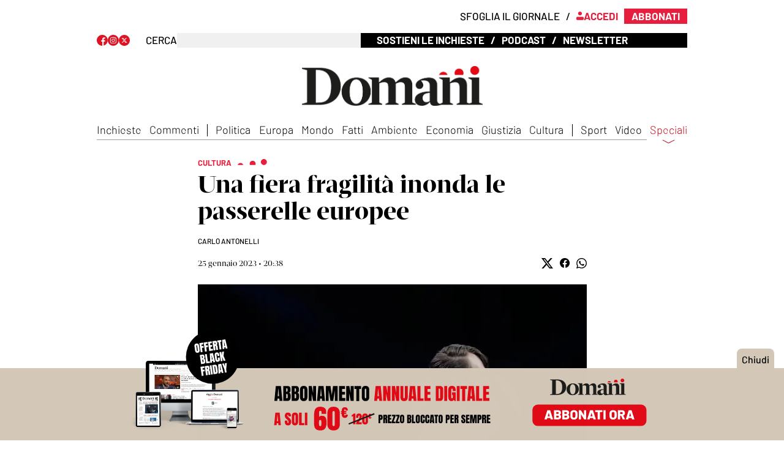

--- FILE ---
content_type: text/html; charset=utf-8
request_url: https://www.editorialedomani.it/idee/cultura/moda-passerelle-milano-prada-gucci-ash9gdqf
body_size: 131409
content:
<!DOCTYPE html><html lang="it" amp i-amphtml-layout i-amphtml-no-boilerplate transformed="self;v=1"><head><meta charset="utf-8"><style amp-runtime i-amphtml-version="012201141909003">html{overflow-x:hidden!important}html.i-amphtml-fie{height:100%!important;width:100%!important}html:not([amp4ads]),html:not([amp4ads]) body{height:auto!important}html:not([amp4ads]) body{margin:0!important}body{-webkit-text-size-adjust:100%;-moz-text-size-adjust:100%;-ms-text-size-adjust:100%;text-size-adjust:100%}html.i-amphtml-singledoc.i-amphtml-embedded{-ms-touch-action:pan-y pinch-zoom;touch-action:pan-y pinch-zoom}html.i-amphtml-fie>body,html.i-amphtml-singledoc>body{overflow:visible!important}html.i-amphtml-fie:not(.i-amphtml-inabox)>body,html.i-amphtml-singledoc:not(.i-amphtml-inabox)>body{position:relative!important}html.i-amphtml-ios-embed-legacy>body{overflow-x:hidden!important;overflow-y:auto!important;position:absolute!important}html.i-amphtml-ios-embed{overflow-y:auto!important;position:static}#i-amphtml-wrapper{overflow-x:hidden!important;overflow-y:auto!important;position:absolute!important;top:0!important;left:0!important;right:0!important;bottom:0!important;margin:0!important;display:block!important}html.i-amphtml-ios-embed.i-amphtml-ios-overscroll,html.i-amphtml-ios-embed.i-amphtml-ios-overscroll>#i-amphtml-wrapper{-webkit-overflow-scrolling:touch!important}#i-amphtml-wrapper>body{position:relative!important;border-top:1px solid transparent!important}#i-amphtml-wrapper+body{visibility:visible}#i-amphtml-wrapper+body .i-amphtml-lightbox-element,#i-amphtml-wrapper+body[i-amphtml-lightbox]{visibility:hidden}#i-amphtml-wrapper+body[i-amphtml-lightbox] .i-amphtml-lightbox-element{visibility:visible}#i-amphtml-wrapper.i-amphtml-scroll-disabled,.i-amphtml-scroll-disabled{overflow-x:hidden!important;overflow-y:hidden!important}amp-instagram{padding:54px 0px 0px!important;background-color:#fff}amp-iframe iframe{box-sizing:border-box!important}[amp-access][amp-access-hide]{display:none}[subscriptions-dialog],body:not(.i-amphtml-subs-ready) [subscriptions-action],body:not(.i-amphtml-subs-ready) [subscriptions-section]{display:none!important}amp-experiment,amp-live-list>[update]{display:none}amp-list[resizable-children]>.i-amphtml-loading-container.amp-hidden{display:none!important}amp-list [fetch-error],amp-list[load-more] [load-more-button],amp-list[load-more] [load-more-end],amp-list[load-more] [load-more-failed],amp-list[load-more] [load-more-loading]{display:none}amp-list[diffable] div[role=list]{display:block}amp-story-page,amp-story[standalone]{min-height:1px!important;display:block!important;height:100%!important;margin:0!important;padding:0!important;overflow:hidden!important;width:100%!important}amp-story[standalone]{background-color:#000!important;position:relative!important}amp-story-page{background-color:#757575}amp-story .amp-active>div,amp-story .i-amphtml-loader-background{display:none!important}amp-story-page:not(:first-of-type):not([distance]):not([active]){transform:translateY(1000vh)!important}amp-autocomplete{position:relative!important;display:inline-block!important}amp-autocomplete>input,amp-autocomplete>textarea{padding:0.5rem;border:1px solid rgba(0,0,0,0.33)}.i-amphtml-autocomplete-results,amp-autocomplete>input,amp-autocomplete>textarea{font-size:1rem;line-height:1.5rem}[amp-fx^=fly-in]{visibility:hidden}amp-script[nodom],amp-script[sandboxed]{position:fixed!important;top:0!important;width:1px!important;height:1px!important;overflow:hidden!important;visibility:hidden}
/*# sourceURL=/css/ampdoc.css*/[hidden]{display:none!important}.i-amphtml-element{display:inline-block}.i-amphtml-blurry-placeholder{transition:opacity 0.3s cubic-bezier(0.0,0.0,0.2,1)!important;pointer-events:none}[layout=nodisplay]:not(.i-amphtml-element){display:none!important}.i-amphtml-layout-fixed,[layout=fixed][width][height]:not(.i-amphtml-layout-fixed){display:inline-block;position:relative}.i-amphtml-layout-responsive,[layout=responsive][width][height]:not(.i-amphtml-layout-responsive),[width][height][heights]:not([layout]):not(.i-amphtml-layout-responsive),[width][height][sizes]:not(img):not([layout]):not(.i-amphtml-layout-responsive){display:block;position:relative}.i-amphtml-layout-intrinsic,[layout=intrinsic][width][height]:not(.i-amphtml-layout-intrinsic){display:inline-block;position:relative;max-width:100%}.i-amphtml-layout-intrinsic .i-amphtml-sizer{max-width:100%}.i-amphtml-intrinsic-sizer{max-width:100%;display:block!important}.i-amphtml-layout-container,.i-amphtml-layout-fixed-height,[layout=container],[layout=fixed-height][height]:not(.i-amphtml-layout-fixed-height){display:block;position:relative}.i-amphtml-layout-fill,.i-amphtml-layout-fill.i-amphtml-notbuilt,[layout=fill]:not(.i-amphtml-layout-fill),body noscript>*{display:block;overflow:hidden!important;position:absolute;top:0;left:0;bottom:0;right:0}body noscript>*{position:absolute!important;width:100%;height:100%;z-index:2}body noscript{display:inline!important}.i-amphtml-layout-flex-item,[layout=flex-item]:not(.i-amphtml-layout-flex-item){display:block;position:relative;-ms-flex:1 1 auto;flex:1 1 auto}.i-amphtml-layout-fluid{position:relative}.i-amphtml-layout-size-defined{overflow:hidden!important}.i-amphtml-layout-awaiting-size{position:absolute!important;top:auto!important;bottom:auto!important}i-amphtml-sizer{display:block!important}@supports (aspect-ratio:1/1){i-amphtml-sizer.i-amphtml-disable-ar{display:none!important}}.i-amphtml-blurry-placeholder,.i-amphtml-fill-content{display:block;height:0;max-height:100%;max-width:100%;min-height:100%;min-width:100%;width:0;margin:auto}.i-amphtml-layout-size-defined .i-amphtml-fill-content{position:absolute;top:0;left:0;bottom:0;right:0}.i-amphtml-replaced-content,.i-amphtml-screen-reader{padding:0!important;border:none!important}.i-amphtml-screen-reader{position:fixed!important;top:0px!important;left:0px!important;width:4px!important;height:4px!important;opacity:0!important;overflow:hidden!important;margin:0!important;display:block!important;visibility:visible!important}.i-amphtml-screen-reader~.i-amphtml-screen-reader{left:8px!important}.i-amphtml-screen-reader~.i-amphtml-screen-reader~.i-amphtml-screen-reader{left:12px!important}.i-amphtml-screen-reader~.i-amphtml-screen-reader~.i-amphtml-screen-reader~.i-amphtml-screen-reader{left:16px!important}.i-amphtml-unresolved{position:relative;overflow:hidden!important}.i-amphtml-select-disabled{-webkit-user-select:none!important;-ms-user-select:none!important;user-select:none!important}.i-amphtml-notbuilt,[layout]:not(.i-amphtml-element),[width][height][heights]:not([layout]):not(.i-amphtml-element),[width][height][sizes]:not(img):not([layout]):not(.i-amphtml-element){position:relative;overflow:hidden!important;color:transparent!important}.i-amphtml-notbuilt:not(.i-amphtml-layout-container)>*,[layout]:not([layout=container]):not(.i-amphtml-element)>*,[width][height][heights]:not([layout]):not(.i-amphtml-element)>*,[width][height][sizes]:not([layout]):not(.i-amphtml-element)>*{display:none}amp-img:not(.i-amphtml-element)[i-amphtml-ssr]>img.i-amphtml-fill-content{display:block}.i-amphtml-notbuilt:not(.i-amphtml-layout-container),[layout]:not([layout=container]):not(.i-amphtml-element),[width][height][heights]:not([layout]):not(.i-amphtml-element),[width][height][sizes]:not(img):not([layout]):not(.i-amphtml-element){color:transparent!important;line-height:0!important}.i-amphtml-ghost{visibility:hidden!important}.i-amphtml-element>[placeholder],[layout]:not(.i-amphtml-element)>[placeholder],[width][height][heights]:not([layout]):not(.i-amphtml-element)>[placeholder],[width][height][sizes]:not([layout]):not(.i-amphtml-element)>[placeholder]{display:block;line-height:normal}.i-amphtml-element>[placeholder].amp-hidden,.i-amphtml-element>[placeholder].hidden{visibility:hidden}.i-amphtml-element:not(.amp-notsupported)>[fallback],.i-amphtml-layout-container>[placeholder].amp-hidden,.i-amphtml-layout-container>[placeholder].hidden{display:none}.i-amphtml-layout-size-defined>[fallback],.i-amphtml-layout-size-defined>[placeholder]{position:absolute!important;top:0!important;left:0!important;right:0!important;bottom:0!important;z-index:1}amp-img[i-amphtml-ssr]:not(.i-amphtml-element)>[placeholder]{z-index:auto}.i-amphtml-notbuilt>[placeholder]{display:block!important}.i-amphtml-hidden-by-media-query{display:none!important}.i-amphtml-element-error{background:red!important;color:#fff!important;position:relative!important}.i-amphtml-element-error:before{content:attr(error-message)}i-amp-scroll-container,i-amphtml-scroll-container{position:absolute;top:0;left:0;right:0;bottom:0;display:block}i-amp-scroll-container.amp-active,i-amphtml-scroll-container.amp-active{overflow:auto;-webkit-overflow-scrolling:touch}.i-amphtml-loading-container{display:block!important;pointer-events:none;z-index:1}.i-amphtml-notbuilt>.i-amphtml-loading-container{display:block!important}.i-amphtml-loading-container.amp-hidden{visibility:hidden}.i-amphtml-element>[overflow]{cursor:pointer;position:relative;z-index:2;visibility:hidden;display:initial;line-height:normal}.i-amphtml-layout-size-defined>[overflow]{position:absolute}.i-amphtml-element>[overflow].amp-visible{visibility:visible}template{display:none!important}.amp-border-box,.amp-border-box *,.amp-border-box :after,.amp-border-box :before{box-sizing:border-box}amp-pixel{display:none!important}amp-analytics,amp-auto-ads,amp-story-auto-ads{position:fixed!important;top:0!important;width:1px!important;height:1px!important;overflow:hidden!important;visibility:hidden}html.i-amphtml-fie>amp-analytics{position:initial!important}[visible-when-invalid]:not(.visible),form [submit-error],form [submit-success],form [submitting]{display:none}amp-accordion{display:block!important}@media (min-width:1px){:where(amp-accordion>section)>:first-child{margin:0;background-color:#efefef;padding-right:20px;border:1px solid #dfdfdf}:where(amp-accordion>section)>:last-child{margin:0}}amp-accordion>section{float:none!important}amp-accordion>section>*{float:none!important;display:block!important;overflow:hidden!important;position:relative!important}amp-accordion,amp-accordion>section{margin:0}amp-accordion:not(.i-amphtml-built)>section>:last-child{display:none!important}amp-accordion:not(.i-amphtml-built)>section[expanded]>:last-child{display:block!important}
/*# sourceURL=/css/ampshared.css*/</style><meta name="next-font-preconnect"><meta name="isMobile" content="false"><meta http-equiv="content-language" content="it-it"><meta name="facebook-domain-verification" content="5y3zy583unto0hc48ilc05q8oaw0dz"><meta name="msvalidate.01" content="0C988460AA1B58F6C12E7059983768F0"><meta name="msapplication-TileColor" content="#e51f3d"><meta name="msapplication-TileImage" content="/mstile-144x144.png"><meta name="msapplication-square70x70logo" content="/mstile-70x70.png"><meta name="msapplication-square150x150logo" content="/mstile-150x150.png"><meta name="msapplication-square310x310logo" content="/mstile-310x310.png"><meta name="ace-fingerprint" content="deploy executed on Mon Nov 17 15:25:08 UTC 2025 - generated from commit hash dc1ad851938c50466cd24a3150168a95c33756b3"><meta name="onecmsid" content="onecms:278d61b5-c9da-4ef4-b117-fa676a8ee700"><meta property="article:tag" content="premium"><meta name="robots" content="index,follow"><meta name="googlebot" content="index,follow"><meta name="description" content="Eppure quello che è emerso è un filo rosso-pallido molto evidente: il manifestarsi di una fiera fragilità, come attitudine aperta da un lato ... Scopri di più!"><meta name="twitter:card" content="summary_large_image"><meta property="og:title" content="Una fiera fragilità inonda le passerelle europee"><meta property="og:description" content="Eppure quello che è emerso è un filo rosso-pallido molto evidente: il manifestarsi di una fiera fragilità, come attitudine aperta da un lato all’esposizione a qualunque vento in arrivo, dall’altro alla preservazione di una zona di identità"><meta property="og:url" content="https://www.editorialedomani.it/idee/cultura/moda-passerelle-milano-prada-gucci-ash9gdqf"><meta property="og:type" content="article"><meta property="og:image" content="https://immagini.editorialedomani.it/version/c:NzMyYmEyYjAtNzUzOC00:YjAtNzUzOC00NTVhZDE4/obj92852188_1.webp?f=16:9"><meta property="og:image:width" content="900"><meta property="og:image:height" content="599"><meta name="robots" content="noarchive"><meta name="googlebot" content="noarchive"><meta name="next-head-count" content="65"><meta name="viewport" content="width=device-width,minimum-scale=1,initial-scale=1"><link rel="preload" href="https://cdn.ampproject.org/v0.js" as="script"><script async src="https://cdn.ampproject.org/v0.js"></script><script async src="https://cdn.ampproject.org/v0/amp-iframe-0.1.js" custom-element="amp-iframe"></script><script async src="https://cdn.ampproject.org/v0/amp-script-0.1.js" custom-element="amp-script"></script><script async src="https://cdn.ampproject.org/v0/amp-social-share-0.1.js" custom-element="amp-social-share"></script><script async src="https://cdn.ampproject.org/v0/amp-form-0.1.js" custom-element="amp-form"></script><script async src="https://cdn.ampproject.org/v0/amp-accordion-0.1.js" custom-element="amp-accordion"></script><script async src="https://cdn.ampproject.org/v0/amp-sidebar-0.1.js" custom-element="amp-sidebar"></script><link rel="icon" href="/favicon.ico"><link rel="icon" type="image/png" href="/favicon-196x196.png" sizes="196x196"><link rel="icon" type="image/png" href="/favicon-96x96.png" sizes="96x96"><link rel="icon" type="image/png" href="/favicon-32x32.png" sizes="32x32"><link rel="icon" type="image/png" href="/favicon-16x16.png" sizes="16x16"><link rel="icon" type="image/png" href="/favicon-128.png" sizes="128x128"><link rel="preload" as="image" imagesrcset="https://www.editorialedomani.it/s3_public/banner_articolo/mobile.png? 640w, https://www.editorialedomani.it/s3_public/banner_articolo/mobile.png? 750w, https://www.editorialedomani.it/s3_public/banner_articolo/mobile.png? 828w, https://www.editorialedomani.it/s3_public/banner_articolo/mobile.png? 1080w, https://www.editorialedomani.it/s3_public/banner_articolo/mobile.png? 1200w, https://www.editorialedomani.it/s3_public/banner_articolo/mobile.png? 1920w, https://www.editorialedomani.it/s3_public/banner_articolo/mobile.png? 2048w, https://www.editorialedomani.it/s3_public/banner_articolo/mobile.png? 3840w" imagesizes="100vw"><link rel="preload" as="image" imagesrcset="https://www.editorialedomani.it/s3_public/banner_articolo/desktop.png? 640w, https://www.editorialedomani.it/s3_public/banner_articolo/desktop.png? 750w, https://www.editorialedomani.it/s3_public/banner_articolo/desktop.png? 828w, https://www.editorialedomani.it/s3_public/banner_articolo/desktop.png? 1080w, https://www.editorialedomani.it/s3_public/banner_articolo/desktop.png? 1200w, https://www.editorialedomani.it/s3_public/banner_articolo/desktop.png? 1920w, https://www.editorialedomani.it/s3_public/banner_articolo/desktop.png? 2048w, https://www.editorialedomani.it/s3_public/banner_articolo/desktop.png? 3840w" imagesizes="100vw"><link rel="preload" href="https://immagini.editorialedomani.it/version/c:NzMyYmEyYjAtNzUzOC00:YjAtNzUzOC00NTVhZDE4/obj92852188_1.webp?f=3%3A2&amp;q=0.75&amp;w=635" as="image" data-hero><link rel="apple-touch-icon" href="/apple-touch-icon.png"><link rel="apple-touch-icon" sizes="57x57" href="/apple-touch-icon-57x57.png"><link rel="apple-touch-icon" sizes="114x114" href="/apple-touch-icon-114x114.png"><link rel="apple-touch-icon" sizes="72x72" href="/apple-touch-icon-72x72.png"><link rel="apple-touch-icon" sizes="144x144" href="/apple-touch-icon-144x144.png"><link rel="apple-touch-icon" sizes="60x60" href="/apple-touch-icon-60x60.png"><link rel="apple-touch-icon" sizes="120x120" href="/apple-touch-icon-120x120.png"><link rel="apple-touch-icon" sizes="76x76" href="/apple-touch-icon-76x76.png"><link rel="apple-touch-icon" sizes="152x152" href="/apple-touch-icon-152x152.png"><link rel="apple-touch-icon-precomposed" href="/apple-touch-icon-precomposed.png"><link rel="apple-touch-icon-precomposed" sizes="57x57" href="/apple-touch-icon-57x57.png"><link rel="apple-touch-icon-precomposed" sizes="114x114" href="/apple-touch-icon-114x114.png"><link rel="apple-touch-icon-precomposed" sizes="72x72" href="/apple-touch-icon-72x72.png"><link rel="apple-touch-icon-precomposed" sizes="144x144" href="/apple-touch-icon-144x144.png"><link rel="apple-touch-icon-precomposed" sizes="60x60" href="/apple-touch-icon-60x60.png"><link rel="apple-touch-icon-precomposed" sizes="120x120" href="/apple-touch-icon-120x120.png"><link rel="apple-touch-icon-precomposed" sizes="76x76" href="/apple-touch-icon-76x76.png"><link rel="apple-touch-icon-precomposed" sizes="152x152" href="/apple-touch-icon-152x152.png"><link rel="alternate" type="application/rss+xml" title="RSS feed for editorialedomani.it" href="https://www.editorialedomani.it/rss"><script>window.replaceScriptTag = (scriptTagId, src) => {
      const scriptTag = document.getElementById(scriptTagId);
      if(scriptTag)
        scriptTag.src = src;
    }

    window.createScript = (scriptTagId, innerHtml) => {
      const scriptTag = document.getElementById(scriptTagId);
      if(scriptTag)
        scriptTag.innerHTML = innerHtml; 
    }
     
    window.loadAdScripts = () => {
      createScript("teadAnalyticsScript", `
  window.teads_analytics = window.teads_analytics || {},
  window.teads_analytics.analytics_tag_id = "PUB_10940",
  window.teads_analytics.share = window.teads_analytics.share || function() {
    ;(window.teads_analytics.shared_data = window.teads_analytics.shared_data || []).push(arguments)
  };
  `)
      replaceScriptTag("tagScript", "https://a.teads.tv/analytics/tag.js")
      replaceScriptTag("weboctxScript", "https://cstatic.weborama.com/bigsea/contextual/v1/weboctx.min.js")
      createScript("weboCtxFunctionCallScript", `
  window.weboCtx = window.weboCtx || [];
  // COLLECT ID
  weboCtx.push(function() {
    this.collectURL({
      debug: false,
      clientID: 1010
    });
  });
  `)
      replaceScriptTag("teadsPageTag", "https://a.teads.tv/page/203589/tag")
    }

    window.isConsentGiven = () => {
      return window.consentWasGiven === true
    }

    document.addEventListener('consentGranted', () => {
      window.consentWasGiven = true
    })
    
    window.onConsentGiven = queuedFunction => {
      if (window.isConsentGiven()) {
        queuedFunction()
        loadAdScripts()
        return
      }
      document.addEventListener('consentGranted', queuedFunction)
      document.addEventListener('consentGranted', loadAdScripts)
    }</script><script>(function(w,d,s,l,i){w[l]=w[l]||[];w[l].push({'gtm.start':
    new Date().getTime(),event:'gtm.js'});var f=d.getElementsByTagName(s)[0],
    j=d.createElement(s),dl=l!='dataLayer'?'&l='+l:'';j.async=true;j.src=
    'https://www.googletagmanager.com/gtm.js?id='+i+dl;f.parentNode.insertBefore(j,f);
    })(window,document,'script','atexDataLayer','GTM-KHRSD4L');</script><script id="ip-callback">const gotIp = ip => {
    if (ip?.ip) {
      window.IP_ADDRESS = ip.ip
    }
  }</script><script id="ip-api">(function(d,s,c){var f=d.getElementsByTagName(s)[0],
    j=d.createElement(s);j.async=true;j.src=
    'https://api.ipify.org/?format=jsonp&amp;callback='+c;
    f.parentNode.insertBefore(j,f);
    })(document,'script','gotIp');</script><style amp-custom="true">@font-face{font-family:MafraHeadlineLight;font-display:swap;src:local("MafraHeadlineLight"),local("Mafra:Headline Light"),url(/fonts/MafraHeadline-Light.otf) format("opentype")}@font-face{font-family:MafraHeadline;font-weight:400;font-display:swap;src:local("MafraHeadlineMedium"),local("Mafra:Headline Medium"),url(/fonts/MafraHeadline-Medium.otf) format("opentype")}@font-face{font-family:MafraHeadline;font-weight:200;font-display:swap;src:local("MafraHeadlineBook"),local("Mafra:Headline Book"),url(/fonts/MafraHeadline-Book.otf) format("opentype")}@font-face{font-family:MafraHeadline;font-weight:700;font-display:swap;src:local("MafraHeadlineBold"),local("Mafra:Headline Bold"),url(/fonts/MafraHeadline-Bold.otf) format("opentype")}.author-details .byline-name{font-family:MafraHeadlineLight!important}.related-content-title,.section-heading,.teaser-title{font-family:MafraHeadline,serif!important}.section-type-section_author .teaser-published-date{font-family:MafraHeadline,serif}</style><link rel="amphtml"><link rel="canonical" href="https://www.editorialedomani.it/idee/cultura/moda-passerelle-milano-prada-gucci-ash9gdqf"><link rel="amphtml" href><title>Una fiera fragilità inonda le passerelle europee</title><script type="application/ld+json">{"@context":"http://schema.org","@type":"NewsArticle","mainEntityOfPage":{"@type":"WebPage","@id":"https://www.editorialedomani.it/idee/cultura/moda-passerelle-milano-prada-gucci-ash9gdqf"},"headline":"Una fiera fragilità inonda le passerelle europee","image":["https://immagini.editorialedomani.it/version/c:NzMyYmEyYjAtNzUzOC00:YjAtNzUzOC00NTVhZDE4/obj92852188_1.webp"],"articleSection":"Cultura","keywords":"moda","datePublished":"2023-01-25T19:38:09.217Z","dateCreated":"2023-01-25T19:38:09.217Z","dateModified":"2023-01-25T19:38:09.217Z","author":{"@type":"Person","name":"Carlo Antonelli"},"publisher":{"@type":"Organization","name":"Domani","logo":{"@type":"ImageObject","url":"https://immagini.editorialedomani.it/version/c:OTliOGZhOTUtMjNkOC00:OTUtMjNkOC00NWU0MDQw/domani-logo.webp?h=60"}},"description":"Eppure quello che è emerso è un filo rosso-pallido molto evidente: il manifestarsi di una fiera fragilità, come attitudine aperta da un lato ... Scopri di più!","articleBody":"Che tempi. Basterebbe il finale dell’editoriale del numero della settimana scorsa di The Economist (strillo: “Zero-Sum”): «C’è ancora un po’ di margine prima che il sistema collassi completamente, danneggiando un numero incalcolabile di vite umane e compromettendo del tutto la democrazia liberale e il capitalismo di mercato. Il compito è enorme e urgente». Ci si riferisce al rientro della manifattura nei rispettivi paesi, e alle restrizioni crescenti del flusso dei beni e dei capitali, al giogo della sostenibilità (comunque percepita come accollo). «È iniziata un’era di pensiero a somma zero». Nel migliore dei casi, vien da dire. Il corvo dell’inflazione Costantemente posposto, con improvvisi sollievi regalati da numeri invece insperabilmente in crescita, il baratro della super inflazione volteggia come un corvo che spacca le orecchie mentre il cielo sembra sempre lì per diventare scuro. Basterebbe leggere i soli titoli di uno dei numeri di “Scenari” – inserto di questo giornale che ben conoscete – per capire come il quadro geopolitico complessivo non sia mai stato così furibondo, con il pianeta striato da strategie tra macro-aree (se non interi continenti) completamente inedite. Sfilate maschili Dentro questo stadio di evoluzione che toglie il respiro, l’importanza delle sfilate maschili appena concluse a Milano e Parigi potrebbe ragionevolmente risultare risibile (fatta salva la crescita dei milionari nel mondo, prevista in aumento del 100 per cento a breve, e le modalità di comportamento totalmente non euclidee della nuova specie under 25/30 anni). Oh logo, i marchi di moda come agenti politici tra Shakira e il femminismo di Dior Eppure quello che è emerso è un filo rosso-pallido molto evidente: il manifestarsi di una fiera fragilità, come attitudine aperta da un lato all’esposizione a qualunque vento in arrivo, dall’altro alla preservazione di una zona di identità in formazione di fronte a questo futuro qui, e quindi necessariamente vicina all’infanzia (ora che è possibile, perché non più presente nelle cartelle stampa, si potrebbe pensare di citare pure il classico Agamben di “Infanzia e storia”). Da Prada a Gucci Quest’ultimo sentimento supera la stagione della fluidità per situarsi in una zona ancora più contemporanea, perché ormai assestata, almeno nei paesi ex occidentali. Tutto è esposto alla luce del giorno, con reale tranquillità. Trent’anni di pensiero sulla fine del patriarcato poi (vedi anche il lavoro di Giammei sempre su queste pagine) hanno reso tutto questo possibile, sicuramente in questa zona del comunicare, zona dove il mondo dell’”uomo” rappresenta sé stesso, attenzione, e quindi territorio politico per forza di cose. È qui che va letta la placidità ancora più sezionata e angolare vista da Prada, sempre più Simons con vettorialità deliberata. E anche la scelta di Gucci di tornare per il momento alla tela bianca, ancora tutta da disegnare, con un momento di passaggio rapido, volutamente desaturato nei toni e volutamente formale. Ma anche l’estremo lusso rilassato visto da Fendi, con tanto di scialli avvolgenti fino ai piedi e felici “canotte” con una spallina sola, da sempre ottime per girare tra i club (finché saranno aperti). Senza terrore Incredibilmente pacificata, più ancora del solito, è stata la collezione di Giorgio Armani, come fossimo già dopo questo diluvio costantemente minacciato, e quindi più morbidi e fluenti, senza urgenze, senza più terrore. Armani sembrerebbe pure essere anche uno dei riferimenti dell’architettura molto ben controllata messa in piedi da Kim Jones per Dior, anch’essa dopo-uragano, qui reso ricordo (sotto forma di un impermeabile semitrasparente, mattone, straordinario): tagli strepitosi, bermuda e gonne estive, tutto nonostante l’antiquato suffisso di mercato (“autunno/inverno 2024”, non s’è visto sostanzialmente un reale coprifreddo da nessuna parte), trasparenze non cretine, maniche o mono-maniche aperte nei maglioni a configurare cappe portatili di nuovo tipo. Finti sconti e limiti ai resi: l’Antitrust multa Yoox per 5,2 milioni di euro Da Vuitton prima di tutto s’è celebrato il lavoro di gruppo in totale continuità amorosa con la famiglia creata dal defunto Virgil Abloh (famiglia più che aperta: questa volta l’ospite è stato Colb Dillane/Kidsuper): al centro una casa, con tanto di cameretta e stanza dei giocattoli, vedi sopra. E una nonchalance nel vestire sostanzialmente qualunque cosa, basta che segni l’abbandono definitivo dei codici novecenteschi del business suit tuttora incredibilmente vivi, schifose pellacce difficili da far fuori. La nudità dell’ignoto In tutto questo, a purificare fino in fondo gli animi, ci ha pensato JW Anderson, sia per la label che porta il suo nome (vista a Milano) che come deus di Loewe (visto a Parigi). Qui la nudità che si espone all’ignoto è dichiarata, sotto forma di “attitudine riduzionista”: si va in calzoncini di raso, o para-slip decorati indossati con tranquillità estrema, si gioca con le proporzioni delle maniche lunghissime di giacche e capispalla fino a creare sculture viventi (dalle quali spuntano le gambe nude, c’è un “fuori” nuovo da affrontare), ci si protegge con cuscino sul petto – torna la cameretta – e si può andare in giro anche con cose in rame e acciaio oppure quasi come teletubbies di peluches, perché non si ha proprio nulla da perdere ma solo da guadagnare: la gioia della libertà, strameritata. Moda, il suo futuro (immaginario) letto nei tarocchi Attenzione: questa è solo una porzione di ciò che costituisce il vestire maschile: basti pensare all’universo del vestire “activo” e alla sua galassia polverizzata di specifici marchi e collaborazioni di ogni tipo. Ma mai come ora – e lo dimostra l’enfasi con la quale è stata vissuta la stagione, guest di ogni genere in primis – l’esposizione libera di questa tranquilla mancanza di paura (nemmeno così fragile, a pensarci) risuona negli “Scenari” del presente come l’unica attitudine possibile. La dominazione – e il pazzesco contenuto di innovazione – dello sportwear anche di lusso estremo sono state finora egemoni. C’era e c’è però una componente militaresca al suo interno. È quest’ultima che va sradicata, e subito.","isAccessibleForFree":"false","hasPart":{"@type":"WebPageElement","isAccessibleForFree":"false","cssSelector":".paywall"}}</script><style amp-custom>@font-face{font-family:'Barlow';font-weight:normal;font-style:normal;font-display:swap;src:local('BarlowRegular'),local('Barlow:Regular'), url('/fonts/Barlow-Regular.otf') format('opentype');}@font-face{font-family:'Barlow';font-weight:200;font-display:swap;src:local('BarlowLight'),local('Barlow:Light'), url('/fonts/Barlow-Light.otf') format('opentype');}@font-face{font-family:'Barlow';font-weight:500;font-style:normal;font-display:swap;src:local('BarlowMedium'),local('Barlow:Medium'), url('/fonts/Barlow-Medium.otf') format('opentype');}@font-face{font-family:'Barlow';font-weight:700;font-style:normal;font-display:swap;src:local('BarlowBold'),local('Barlow:Bold'), url('/fonts/Barlow-Bold.otf') format('opentype');}@font-face{font-family:'Barlow';font-weight:normal;font-style:italic;font-display:swap;src:local('BarlowItalic'),local('Barlow:Italic'), url('/fonts/Barlow-Italic.otf') format('opentype');}@font-face{font-family:'Barlow';font-weight:700;font-style:italic;font-display:swap;src:local('BarlowBoldItalic'),local('Barlow:Bold Italic'), url('/fonts/Barlow-BoldItalic.otf') format('opentype');}@font-face{font-family:'MafraDisplayLight';font-display:swap;src:local('MafraDisplayLight'),local('Mafra:Display Light'), url('/fonts/MafraDisplay-Light.otf') format('opentype');}@font-face{font-family:'MafraDisplay';font-weight:normal;font-display:swap;src:local('MafraDisplayMedium'),local('Mafra:Display Medium'), url('/fonts/MafraDisplay-Medium.otf') format('opentype');}@font-face{font-family:'MafraDisplay';font-weight:200;font-display:swap;src:local('MafraDisplayBook'),local('Mafra:Display Book'), url('/fonts/MafraDisplay-Book.otf') format('opentype');}@font-face{font-family:'MafraDisplay';font-weight:700;font-display:swap;src:local('MafraDisplayBold'),local('Mafra:Display Bold'), url('/fonts/MafraDisplay-Bold.otf') format('opentype');}*{box-sizing:border-box;}figure{margin:0;}body{font-size:1rem;font-family:'Barlow',sans-serif;margin:0;overflow-x:hidden!important;}a{color:inherit;-webkit-text-decoration:underline;text-decoration:underline;-webkit-text-decoration-color:#e51f3d;text-decoration-color:#e51f3d;}a:hover{color:currentColor;}strong{font-weight:700;}.related-content-keyword,.article-keyword,.teaser-keyword{display:block;margin:0 0 8px 0;font-weight:700;font-size:13px;line-height:1;color:#e51f3d;text-transform:uppercase;}.article-keyword .keyword-text,.teaser-keyword .keyword-text{display:inline-block;position:relative;white-space:normal;}.keyword-text{line-height:15px;}.article-premium .keyword-text,.teaser-premium .keyword-text{padding-right:59px;position:relative;}@media (max-width:1023px){.teaser-premium .keyword-text{max-width:none;}}.article-type-opinion .article-keyword .keyword-text,.teaser-type-opinion .teaser-keyword .keyword-text{color:#006AB3;}.article-premium .keyword-text:after,.teaser-premium .keyword-text:after{content:'';display:block;position:absolute;top:1px;right:0;width:49px;height:10px;background-image:url('/graphics/premium_icon.svg');background-repeat:no-repeat;background-size:contain;}.arrow-fwd{display:inline-block;position:relative;width:12px;height:30px;text-indent:-9999px;overflow:hidden;}.arrow-fwd:after{content:'';position:absolute;top:2px;left:2px;display:block;width:12.5px;height:12.5px;border-width:1px 1px 0 0;border-style:solid;-webkit-transform-origin:0 0;-ms-transform-origin:0 0;transform-origin:0 0;-webkit-transform:rotate(45deg) skew(20deg,20deg);-ms-transform:rotate(45deg) skew(20deg,20deg);transform:rotate(45deg) skew(20deg,20deg);}*:hover>.arrow-fwd:after{top:1px;border-width:2px 2px 0 0;}.grey-btn{display:inline-block;position:relative;width:30px;height:30px;text-indent:-9999px;overflow:hidden;border:1px solid #000;border-radius:30px;background:#000;color:#FFF;cursor:pointer;opacity:.8;outline:0;}.grey-btn.with-icon{text-indent:0;}.grey-btn .icon{position:absolute;top:50%;left:50%;width:12px;heght:12px;-webkit-transform:translate(-50%,-50%);-ms-transform:translate(-50%,-50%);transform:translate(-50%,-50%);}.grey-btn .icon .accent{stroke:#FFF;}.grey-btn:hover{background:#FFF;color:#000;outline:none;}.grey-btn:hover .icon .accent{stroke:#000;}.grey-btn:after{content:'';position:absolute;top:0;left:0;width:100%;height:100%;text-indent:0;text-align:center;font-weight:200;font-size:24px;font-size:18px;line-height:30px;}.grey-btn.with-icon:after{display:none;}.close-btn:after{content:'\2715';}.expand-btn:after{content:'\2195';-webkit-transform:rotate(45deg) translateY(-2px);-ms-transform:rotate(45deg) translateY(-2px);transform:rotate(45deg) translateY(-2px);}@media all and (min-width:1024px){.page{margin:0 auto;max-width:1024px;}.text-page{padding:0 30px;}}.ad-container{display:block;}.article-body .ad-container iframe{margin-top:20px;margin-bottom:20px;}@media all and (min-width:1024px){.mob-article-ad-container{display:none;}}@media all and (max-width:1023px){.dsk-article-ad-container{display:none;}.text-page{padding:0 15px;}}.site-title{display:none;}.domani-site #pelcro-app,.domani-site #pelcro-app *{font-family:inherit !important;}.domani-site #pelcro-app .pelcro-prefix-btn.pelcro-prefix-disabled,.domani-site #pelcro-app .pelcro-prefix-btn:disabled{cursor:not-allowed !important;}.domani-site #pelcro-app .pelcro-prefix-modal-content{border-radius:0 !important;box-shadow:rgba(0,0,0,0.35) 0px 3px 6px;border-width:0 !important;background-clip:border-box !important;}.domani-site #pelcro-app .pelcro-prefix-header{margin-bottom:1em !important;background:#f5f2ee;}.domani-site #pelcro-app .pelcro-prefix-modal-header{border:0 none !important;padding:5px !important;}.domani-site #pelcro-app .pelcro-prefix-site-logo{height:25px !important;}.domani-site #pelcro-app .pelcro-prefix-site-name{display:none;}.domani-site #pelcro-app .pelcro-prefix-close{opacity:1 !important;font-size:27px !important;}.domani-site #pelcro-app h4{font-size:1rem !important;font-weight:700 !important;}.domani-site #pelcro-app #list .pelcro-prefix-gradient-border{background:none !important;border:2px solid #e51f3d !important;border-radius:0 !important;}.domani-site #pelcro-app #list .pelcro-prefix-product-container .pelcro-prefix-product-cost{color:inherit !important;}.domani-site #pelcro-app #list .pelcro-prefix-plan-container{border-radius:0 !important;border:1px solid #e51f3d !important;}.domani-site #pelcro-app .pelcro-prefix-link{color:#e51f3d !important;}.domani-site #pelcro-app #list .pelcro-prefix-product-container .pelcro-prefix-product-button,.domani-site #pelcro-app .pelcro-prefix-btn{border-radius:0 !important;border:0 none !important;background:#e51f3d !important;}.domani-site #pelcro-app #list .pelcro-prefix-product-container .pelcro-prefix-product-button:hover,.domani-site #pelcro-app .pelcro-prefix-btn:hover{background:#000 !important;-webkit-transform:none !important;-ms-transform:none !important;transform:none !important;}.domani-site #pelcro-app input.pelcro-prefix-input,.domani-site #pelcro-app .pelcro-prefix-input input,.domani-site #pelcro-app .pelcro-prefix-form-control,.domani-site #pelcro-app .pelcro-prefix-plan-block input[type='number'],.domani-site #pelcro-app .StripeElement{border-radius:0 !important;border:0 none !important;box-shadow:none !important;background:#f5f2ee !important;color:#000 !important;}.domani-site #pelcro-app .pelcro-prefix-payment-block{border:0 none !important;border-radius:0 !important;background:#f5f2ee !important;}.domani-site #pelcro-app .pelcro-prefix-payment-block .pelcro-prefix-form:after{content:'';display:block;clear:both;}.domani-site #pelcro-app .pelcro-prefix-payment-block input.pelcro-prefix-input,.domani-site #pelcro-app .pelcro-prefix-payment-block .pelcro-prefix-input input,.domani-site #pelcro-app .pelcro-prefix-payment-block .pelcro-prefix-form-control,.domani-site #pelcro-app .pelcro-prefix-payment-block .StripeElement{background:#fff !important;}#pelcro-select-input-wrapper{height:auto !important;}.domani-site #pelcro-app .pelcro-prefix-plan-block input[type='number']{padding:10px 14px;width:150px;}.domani-site #pelcro-app .pelcro-payment-price-wrapper{margin:4px 0 10px 0 !important;}.domani-site #pelcro-app .pelcro-payment-price-wrapper .pelcro-payment-price{position:relative;font-size:1.2em !important;font-weight:500 !important;}.domani-site #pelcro-app .pelcro-payment-price-wrapper>span:not(:last-of-type){font-size:1em !important;}.domani-site #pelcro-app .pelcro-payment-price-wrapper>span:not(:last-of-type):after{content:'';position:absolute;top:50%;left:0;width:100%;height:0;border-bottom:1px solid #e51f3d;-webkit-transform:skewY(4deg) translateY(-50%);-ms-transform:skewY(4deg) translateY(-50%);transform:skewY(4deg) translateY(-50%);}.domani-site #pelcro-app .pelcro-payment-price-wrapper .pelcro-payment-price span:first-of-type{font-size:2em !important;font-weight:700 !important;}.domani-site #pelcro-app .pelcro-payment-price-wrapper>span:not(:last-of-type) span:first-of-type{font-size:1.35em !important;font-weight:500 !important;}.domani-site #pelcro-app .pelcro-payment-price-wrapper .pelcro-payment-discount{display:block;color:#e51f3d;font-weight:700 !important;font-size:1.35em !important;}.domani-site #pelcro-app .pelcro-prefix-payment-block .submit{margin-top:10px !important;}.domani-site #pelcro-app .pelcro-prefix-plan-price+*:after{content:'€';padding-left:5px;font-weight:700;}.domani-site #pelcro-app #pelcro-view-menu{display:none;}.domani-site #pelcro-app #pelcro-view-dashboard{font-family:inherit !important;background:#f5f2ee !important;padding:2rem 2rem 0.5rem !important;}.domani-site #pelcro-app #pelcro-view-dashboard .pelcro-prefix-dashboard-block.logo{display:none;}.domani-site #pelcro-app .border-text h4{background:#f5f2ee !important;font-size:1rem !important;}.domani-site #pelcro-app .border-block::before,.domani-site #pelcro-app .border-block:last-of-type::before{border-color:#e51f3d !important;border-width:1px !important;border-radius:0 !important;}.domani-site #pelcro-app .pelcro-prefix-dashboard-block{box-shadow:none !important;border-radius:0 !important;}.domani-site #pelcro-app .pelcro-prefix-dashboard-text,.domani-site #pelcro-app #pelcro-view-dashboard .pelcro-prefix-dashboard-subscriptions{border-color:#e51f3d !important;}.domani-site #pelcro-app #pelcro-view-dashboard .pelcro-prefix-dashboard-label,.domani-site #pelcro-app #pelcro-view-dashboard .pelcro-prefix-dashboard-value{color:#000 !important;font-size:0.9rem !important;}.domani-site #pelcro-app #pelcro-view-dashboard .pelcro-prefix-link{color:#fff !important;border-radius:0 !important;margin-top:8px !important;background:#e51f3d !important;}.domani-site #pelcro-app #pelcro-view-dashboard .pelcro-prefix-link:hover{background:#000 !important;}.domani-site #pelcro-app #pelcro-view-success .submit:before{content:"Attenzione: la tua carta di credito potrebbe richiedere un’ulteriore conferma di pagamento (per esempio via app). Controlla le tue notifiche. In caso di pagamenti non confermati, l'acquisto sarà annullato.";display:block;margin:10px 0;border:1px solid #bcbc4d;border-radius:0.25rem;padding:0.75rem 1.25rem;background:#f4f4e6;color:#555615;}.topmenu-white{display:none;}.topmenu{display:none;}.whole-topmenu-high{margin:0 auto;position:relative;display:-webkit-box;display:-webkit-flex;display:-ms-flexbox;display:flex;-webkit-flex-direction:row;-ms-flex-direction:row;flex-direction:row;padding:0 20px;-webkit-align-items:center;-webkit-box-align:center;-ms-flex-align:center;align-items:center;-webkit-box-pack:justify;-webkit-justify-content:space-between;-ms-flex-pack:justify;justify-content:space-between;}.whole-topmenu{display:-webkit-box;display:-webkit-flex;display:-ms-flexbox;display:flex;-webkit-flex-direction:column;-ms-flex-direction:column;flex-direction:column;gap:5px;}.subscribe-box{background-color:#e51f3d;color:white;padding:4px 12px;display:inline-block;line-height:1;font-weight:700;}@media (min-width:1024px){{font-size:19.5px;}}.menu-group-separator{border:0;border-bottom:1px solid #000;margin:10px 0;width:132px;}.menu-group-title{background-color:transparent;display:-webkit-box;display:-webkit-flex;display:-ms-flexbox;display:flex;-webkit-box-pack:justify;-webkit-justify-content:space-between;-ms-flex-pack:justify;justify-content:space-between;-webkit-align-items:center;-webkit-box-align:center;-ms-flex-align:center;align-items:center;cursor:pointer;color:#c10e1a;border:none;}.arrow{width:30px;margin-top:10px;}.content-accedi{display:-webkit-box;display:-webkit-flex;display:-ms-flexbox;display:flex;-webkit-flex-flow:row nowrap;-ms-flex-flow:row nowrap;flex-flow:row nowrap;gap:7px;cursor:pointer;-webkit-align-items:end;-webkit-box-align:end;-ms-flex-align:end;align-items:end;}.accedi-icon{width:12px;}.accedi-icon svg path{width:12px;fill:#e51f3d;}.accedi-button,.login-mobile{color:#e51f3d;}.navmenu-links .menu-item{position:relative;font-size:14px;font-weight:380;line-height:1;-webkit-text-decoration:none;text-decoration:none;text-transform:capitalize;}.navmenu-links .menu-item.divider{position:relative;}.navmenu-links .menu-item.divider::before{content:'';display:block;width:1px;height:20px;background-color:#000;}.navmenu-links .menu-item.speciali{color:#c10e1a;}.navmenu-links .menu-item a,.navmenu-links .menu-item button{color:inherit;font-size:inherit;font-weight:inherit;line-height:inherit;-webkit-text-decoration:inherit;text-decoration:inherit;text-transform:inherit;}.navmenu-links .menu-item a svg path,.navmenu-links .menu-item button svg path{stroke-width:5px !important;}amp-accordion section[expanded] .arrow{-webkit-transform:rotate( 180deg );-ms-transform:rotate( 180deg );transform:rotate( 180deg );}.special-menu-items{padding-left:20px;}.special{color:#c10e1a;}.menu-group-separator{border:0;border-bottom:1px solid #000;margin:10px 0;}.topmenu *{outline:none;}.topmenu-hamburger,.menu-search-icon{display:inline-block;border:0;padding:0;background:transparent;cursor:pointer;}.topmenu-hamburger svg,.menu-search-icon svg{display:block;width:100%;height:100%;}.topmenu-submenu,.topmenu-hamburger{width:22px;height:22px;}.menu-search-form{margin:0;}.menu-search *{vertical-align:middle;}.menu-search-inner{display:-webkit-box;display:-webkit-flex;display:-ms-flexbox;display:flex;-webkit-align-items:center;-webkit-box-align:center;-ms-flex-align:center;align-items:center;gap:10px;}.menu-search-icon{margin-left:10px;width:16px;height:16px;}.menu-search .menu-search-term{display:inline-block;border:0;padding:0 8px;background:#f0f0f0;color:#000;font-family:inherit;line-height:18px;height:19.5px;}.menu-search .menu-search-send{display:inline-block;border:0;font-family:inherit;background:#fff;}.menu-search .menu-search-term{width:300px;height:24px;padding-left:20px;font-size:11px;font-weight:200;}.menu-search .menu-search-send{height:20px;display:-webkit-box;display:-webkit-flex;display:-ms-flexbox;display:flex;padding:0;font-size:17px;line-height:1.1;font-weight:500;cursor:pointer;}.topmenu-submenu,.topmenu-search{-webkit-flex-shrink:0;-ms-flex-negative:0;flex-shrink:0;}.topmenu-links{margin-left:auto;height:100%;-webkit-flex-shrink:1;-ms-flex-negative:1;flex-shrink:1;text-align:right;display:block;}.topmenu-links ul{overflow:hidden;}.topmenu-links ul,.topmenu-links ul li{display:inline-block;list-style:none;margin:0;padding:0;text-transform:uppercase;}@media all and (max-width:400px){.topmenu-links ul,.topmenu-links ul li{font-size:10px;}.whole-topmenu-high{padding:0px 10px;}.accedi-icon{width:7px;}}.topmenu-links ul li:not(:first-child){margin-left:10px;}.topmenu-links ul li a{display:inline-block;width:auto;color:inherit;-webkit-text-decoration:none;text-decoration:none;}.topmenu-links ul li a.pelcro-login-button{color:#e51f3d;font-weight:700;}.navmenu{position:relative;margin:15px 20px;}.navmenu-res{display:-webkit-box;display:-webkit-flex;display:-ms-flexbox;display:flex;-webkit-flex-direction:column;-ms-flex-direction:column;flex-direction:column;gap:10px;-webkit-align-items:center;-webkit-box-align:center;-ms-flex-align:center;align-items:center;margin-bottom:30px;}.navmenu-logo{display:inline-block;width:auto;vertical-align:bottom;}.navmenu-logo svg{display:block;}.navmenu-logo img{display:block;width:auto;height:40px;max-width:80vw;}.navmenu-date{display:inline-block;margin-left:12px;font-size:12px;line-height:1;font-weight:200;vertical-align:bottom;display:inline-block;}.navmenu-date .date{display:block;}.navmenu-date amp-date-display{position:relative;padding-bottom:2px;top:2px;}.topmenu-social,.navmenu-links,.navmenu-weather{display:none;}.menu-item a:hover{color:inherit;opacity:0.25;}.menu-trending-topic{color:#c10e1a;}.whole-menu nav>ul{overflow:visible;}.whole-menu .navmenu,.whole-menu .domaniSeparator{display:block;}.whole-menu .domaniSeparator{border:0 none;border-bottom:0.5px solid #9b9b9a;}.longform-logo{width:70px;}.logo-div{width:100%;text-align:center;display:block;}.topmenu-links-login{color:#c10e1a;}@media all and (min-width:1024px){.topmenu-hamburger{display:none;}.whole-menu{padding-top:14px;}}@media all and (max-width:1024px){.subscribe-box{margin-top:4px;}.whole-topmenu-high{-webkit-align-items:end;-webkit-box-align:end;-ms-flex-align:end;align-items:end;}.whole-menu{margin-top:10px;}.menu-search-inner{padding-bottom:40px;}}@media all and (max-width:1023px){.whole-menu .domaniSeparator{display:none;}}.topmenu-high{font-size:12px;font-weight:500;}@media all and (min-width:1024px){.topmenu-high{font-size:17px;margin-bottom:14px;}}:root{--desk-width:964px;}@media all and (min-width:1024px){.whole-topmenu-high{width:var(--desk-width);padding:0;}.topmenu{position:relative;display:-webkit-box;display:-webkit-flex;display:-ms-flexbox;display:flex;-webkit-box-pack:end;-webkit-justify-content:end;-ms-flex-pack:end;justify-content:end;-webkit-align-items:center;-webkit-box-align:center;-ms-flex-align:center;align-items:center;height:24px;padding:3px 10px 4px;background:#000;color:#fff;font-size:17px;font-weight:700;-webkit-flex:1;-ms-flex:1;flex:1;}.topmenu-white{display:-webkit-box;display:-webkit-flex;display:-ms-flexbox;display:flex;gap:10px;-webkit-box-pack:justify;-webkit-justify-content:space-between;-ms-flex-pack:justify;justify-content:space-between;-webkit-align-items:center;-webkit-box-align:center;-ms-flex-align:center;align-items:center;color:#000;-webkit-box-pack:center;-webkit-justify-content:center;-ms-flex-pack:center;justify-content:center;padding:0;margin:0;font-size:12px;height:25px;-webkit-flex:0 1 auto;-ms-flex:0 1 auto;flex:0 1 auto;}.whole-topmenu-low .topmenu{overflow:hidden;white-space:nowrap;}.whole-topmenu-low{margin:0 auto;position:relative;display:-webkit-box;display:-webkit-flex;display:-ms-flexbox;display:flex;-webkit-flex-direction:row;-ms-flex-direction:row;flex-direction:row;width:var(--desk-width);-webkit-align-items:center;-webkit-box-align:center;-ms-flex-align:center;align-items:center;gap:10px;}.navmenu,.navmenu+.domaniSeparator{--top:24px;width:var(--desk-width);margin:calc(var(--top) * -1) auto var(--top);}.topmenu-social,.menu-weather{display:initial;}.menu-search-send:hover{color:rgba(0,0,0,0.25);}.topmenu-social{display:-webkit-box;display:-webkit-flex;display:-ms-flexbox;display:flex;width:80px;height:20px;text-align:right;}.topmenu-social .socials-link{width:16px;height:16px;}.topmenu-links{-webkit-flex-shrink:0;-ms-flex-negative:0;flex-shrink:0;margin-left:16px;height:auto;}.topmenu-links ul{overflow:visible;}.topmenu-links ul li{padding:0;height:auto;}.topmenu-links a{text-transform:uppercase;}.topmenu-links ul li a:hover{opacity:0.75;}.navmenu{margin-top:30px;margin-bottom:10px;}.navmenu-logo{width:295px;}.navmenu-logo img{width:295px;height:auto;}.main-nav{display:-webkit-box;display:-webkit-flex;display:-ms-flexbox;display:flex;-webkit-flex-flow:row nowrap;-ms-flex-flow:row nowrap;flex-flow:row nowrap;-webkit-align-items:flex-start;-webkit-box-align:flex-start;-ms-flex-align:flex-start;align-items:flex-start;-webkit-box-pack:justify;-webkit-justify-content:space-between;-ms-flex-pack:justify;justify-content:space-between;}.navmenu-links{display:block;font-size:14px;line-height:1;}.navmenu-links ul,.navmenu-links .menu-item{display:inline-block;list-style-type:none;margin:0;padding:0;}.navmenu-links ul{display:-webkit-box;display:-webkit-flex;display:-ms-flexbox;display:flex;-webkit-flex-flow:row nowrap;-ms-flex-flow:row nowrap;flex-flow:row nowrap;-webkit-align-items:flex-start;-webkit-box-align:flex-start;-ms-flex-align:flex-start;align-items:flex-start;-webkit-box-pack:justify;-webkit-justify-content:space-between;-ms-flex-pack:justify;justify-content:space-between;gap:5px;}.navmenu-links .menu-item{font-size:18px;}.navmenu-links .menu-item.speciali{--extra-pad:5px;color:#c10e1a;background:#fff;padding:0 calc(var(--extra-pad));margin:0 calc((var(--extra-pad)) * -1);}.navmenu-links .menu-submenu{display:none;}.navmenu-links .submenu-button{display:-webkit-box !important;display:-webkit-flex !important;display:-ms-flexbox !important;display:flex !important;-webkit-flex-flow:column nowrap;-ms-flex-flow:column nowrap;flex-flow:column nowrap;-webkit-align-items:center;-webkit-box-align:center;-ms-flex-align:center;align-items:center;-webkit-box-pack:start;-webkit-justify-content:flex-start;-ms-flex-pack:start;justify-content:flex-start;gap:5px;}.navmenu-links .submenu-button svg{width:35px;z-index:1;}.navmenu-links .menu-submenu.submenu-wrapper{position:absolute !important;right:-10px;z-index:10;}.navmenu-links .submenu-button{border:0 none;background:transparent;padding:0;font-family:'Barlow',sans-serif;font-size:16px;}.navmenu-links .submenu-accordion{display:-webkit-box;display:-webkit-flex;display:-ms-flexbox;display:flex;-webkit-flex-flow:column nowrap;-ms-flex-flow:column nowrap;flex-flow:column nowrap;-webkit-align-items:flex-end;-webkit-box-align:flex-end;-ms-flex-align:flex-end;align-items:flex-end;-webkit-box-pack:start;-webkit-justify-content:flex-start;-ms-flex-pack:start;justify-content:flex-start;width:200px;text-align:right;padding:20px 10px 10px;background:#fff;}.navmenu-date .date{display:inline;}.navmenu-date .date:after{content:', ';}.navmenu-weather{position:absolute;right:0;bottom:0;width:200px;height:20px;}.longform-logo{width:74px;}.logo-div{width:100%;text-align:center;display:block;position:absolute;left:0;}}.submenu-sidebar{padding:20px 0;width:250px;background:#f5f2ee;position:relative;}.submenu-sidebar .submenu-toolbar{padding:0 20px;}.submenu-sidebar>.submenu-toolbar:not(.sidebar-buttons):after{content:'';display:block;border-bottom:1px solid #000;width:132px;height:0;overflow:hidden;}.submenu-sidebar>.close-btn{position:absolute;top:10px;right:10px;}.submenu-sidebar ul{display:-webkit-box;display:-webkit-flex;display:-ms-flexbox;display:flex;-webkit-flex-flow:column nowrap;-ms-flex-flow:column nowrap;flex-flow:column nowrap;-webkit-align-items:flex-start;-webkit-box-align:flex-start;-ms-flex-align:flex-start;align-items:flex-start;-webkit-box-pack:start;-webkit-justify-content:flex-start;-ms-flex-pack:start;justify-content:flex-start;gap:12px;margin:15px 0;padding:0;list-style-type:none;}.submenu-sidebar .menu-item{padding:0;font-weight:500;line-height:1;-webkit-text-decoration:none;text-decoration:none;text-transform:capitalize;list-style-type:none;}.submenu-sidebar .menu-item.speciali{color:#c10e1a;}.submenu-sidebar .menu-item.divider{width:132px;border-bottom:1px solid #000;}.submenu-sidebar .menu-item.divider span{display:none;}.submenu-sidebar .menu-submenu{margin:0 0 0 10px;padding:0 0 0 15px;}.submenu-sidebar .menu-submenu .menu-item{margin:2px 0 0 0;list-style-type:disc;}.submenu-sidebar .menu-submenu .menu-item:first-child{margin-top:9px;}.submenu-sidebar .menu-item a,.submenu-sidebar .menu-item .submenu-button{font-family:'Barlow',sans-serif;font-size:16px;font-weight:inherit;-webkit-text-decoration:none;text-decoration:none;}.submenu-sidebar .menu-item .submenu-button{display:-webkit-box !important;display:-webkit-flex !important;display:-ms-flexbox !important;display:flex !important;-webkit-flex-flow:column nowrap;-ms-flex-flow:column nowrap;flex-flow:column nowrap;-webkit-align-items:center;-webkit-box-align:center;-ms-flex-align:center;align-items:center;-webkit-box-pack:center;-webkit-justify-content:center;-ms-flex-pack:center;justify-content:center;padding:0;background:transparent;border:0 none;}.submenu-sidebar .menu-item.speciali button{color:#c10e1a;}.submenu-sidebar .menu-item .submenu-button svg{width:35px;}.submenu-sidebar .menu-item .menu-submenu{padding:0;margin:0;}.submenu-sidebar .menu-search-term,.submenu-sidebar .sidebar-button,.submenu-sidebar .menu-search-icon{outline:none;border:1.5px solid #000;padding:2px 5px;background:#000;color:#fff;font-family:inherit;-webkit-text-decoration:none;text-decoration:none;text-transform:uppercase;cursor:pointer;font-size:12px;}.submenu-sidebar .sidebar-button{font-size:16px;}.submenu-sidebar .menu-search-send{font-weight:500;font-family:'Barlow',sans-serif;font-size:16px;-webkit-text-decoration:none;-webkit-text-decoration:none;text-decoration:none;border:0;background:none;color:#000;}.submenu-sidebar .menu-search-icon.hide{display:none;}.submenu-sidebar .sidebar-button,.submenu-sidebar .menu-search-icon{display:inline-block;}.submenu-sidebar .menu-search-term,.submenu-sidebar .sidebar-button:hover,.submenu-sidebar .menu-search-icon:hover{background:#fff;color:#000;}.submenu-sidebar .menu-search-term{margin-right:10px;width:140px;text-transform:none;font-size:11px;font-weight:200;cursor:initial;}.submenu-sidebar .sidebar-buttons .menu-search-inner{display:-webkit-box;display:-webkit-flex;display:-ms-flexbox;display:flex;-webkit-flex-direction:row;-ms-flex-direction:row;flex-direction:row;-webkit-align-items:flex-start;-webkit-box-align:flex-start;-ms-flex-align:flex-start;align-items:flex-start;gap:5px;-webkit-flex-direction:column;-ms-flex-direction:column;flex-direction:column;}.submenu-sidebar .menu-search-send{padding:5px 0;width:35px;-webkit-flex-shrink:0;-ms-flex-negative:0;flex-shrink:0;text-align:center;color:#000;}.submenu-sidebar .menu-search-icon{margin-left:0;padding:7px 21px;box-sizing:content-box;}.submenu-sidebar .menu-search-icon:hover .accent *{stroke:#000;}.login-menu-sidebar{display:-webkit-box;display:-webkit-flex;display:-ms-flexbox;display:flex;-webkit-flex-direction:column;-ms-flex-direction:column;flex-direction:column;gap:10px;font-size:12px;font-weight:500;}.login-menu-sidebar a{text-transform:uppercase;-webkit-text-decoration:none;text-decoration:none;}.topmenu-social-sidebar{margin-left:20px;}.submenu-sidebar .subscribe-box{padding:8px 16px;font-size:16px;font-weight:700;}.menu-stuck{height:129px;}.menu-stuck .whole-menu{position:fixed;width:100%;z-index:100;}.menu-stuck .topmenu{background:#fff;color:#000;box-shadow:0 3px 6px 0 rgba(0,0,0,0.15);}.menu-stuck .topmenu-hamburger .accent *{stroke:#000;}.menu-stuck .navmenu{margin:0;position:absolute;top:7px;left:62px;width:0;}.menu-stuck .navmenu-logo{display:block;width:74px;}.menu-stuck .navmenu-logo img{width:74px;height:auto;}.menu-stuck .topmenu-links{margin-left:150px;overflow:hidden;}.menu-stuck .menu-search,.menu-stuck .topmenu-social,.menu-stuck .navmenu-date,.menu-stuck .navmenu-links,.menu-stuck .navmenu-weather,.menu-stuck .domaniSeparator{display:none;}@media all and (min-width:1024px){.menu-stuck{height:187px;}.menu-stuck .whole-menu{width:1024px;left:50%;-webkit-transform:translateX(-50%);-ms-transform:translateX(-50%);transform:translateX(-50%);}.menu-stuck .topmenu{border-top:4px solid #000;height:38px;}.menu-stuck .topmenu-links{display:none;}.menu-stuck .navmenu{top:10px;left:80px;width:700px;}.menu-stuck .navmenu-logo{width:85px;}.menu-stuck .navmenu-links{display:block;position:absolute;top:3px;left:115px;margin:0;width:auto;}}.social-icons{display:-webkit-box;display:-webkit-flex;display:-ms-flexbox;display:flex;-webkit-align-items:center;-webkit-box-align:center;-ms-flex-align:center;align-items:center;-webkit-box-pack:center;-webkit-justify-content:center;-ms-flex-pack:center;justify-content:center;gap:13px;}.socials-link{display:inline-block;width:17px;height:17px;cursor:pointer;-webkit-flex:none;-ms-flex:none;flex:none;}.socials-link .icon{display:block;width:100%;height:100%;}.social-icons-type-negative .socials-link .accent{fill:#e51f3d;}.social-icons-type-sidebar{width:100px;}.social-icons-type-sidebar .socials-link .accent{fill:#e51f3d;}.social-icons-type-sidebar .socials-link .accent{fill:#e51f3d;}@media all and (min-width:1024px){.socials-whatsapp{display:none;}.socials-link:hover{opacity:0.25;}.social-icons-type-negative .socials-link:hover{opacity:0.75;}.social-icons-type-sidebar .socials-link:hover{opacity:0.75;}}.overflow-hidden{overflow:hidden;}.sidebar-overlay{display:-webkit-box;display:-webkit-flex;display:-ms-flexbox;display:flex;height:100vh;-webkit-box-pack:justify;-webkit-justify-content:space-between;-ms-flex-pack:justify;justify-content:space-between;right:0;margin:0;padding:0;pointer-events:none;position:fixed;top:0;-webkit-transition:opacity 0.2s ease-out;transition:opacity 0.2s ease-out;width:100vw;z-index:2147483647;}.sidebar-overlay.open+header{visibility:hidden;}.sidebar-overlay.open{pointer-events:all;}.sidebar-overlay.open .side-bar-mask{-webkit-box-flex:1;-webkit-flex-grow:1;-ms-flex-positive:1;flex-grow:1;background:#000;opacity:0.5;}.sidebar-overlay.open .sidebar-menu{-webkit-flex:0 0 250px;-ms-flex:0 0 250px;flex:0 0 250px;}.sidebar-overlay .sidebar-menu{display:-webkit-box;display:-webkit-flex;display:-ms-flexbox;display:flex;-webkit-flex:0;-ms-flex:0;flex:0;height:100vh;overflow-x:hidden;overflow-y:auto;-webkit-transition:all 0.2s ease-out;transition:all 0.2s ease-out;background-color:#f5f2ee;box-shadow:3px 0 6px 0 rgba(0,0,0,0.15);}.ace-image.jsx-428915565{position:relative;}.wider-format{display:none;}.ace-image.jsx-428915565 img.jsx-428915565,amp-img.jsx-428915565{object-fit:cover;}@media (min-width:1024px){.narrow-format{display:none;}.wider-format{display:block;}}.byline-card{display:-webkit-box;display:-webkit-flex;display:-ms-flexbox;display:flex;gap:10px;width:100%;color:#000;font-weight:200;font-size:12px;line-height:15px;}.byline-text{display:-webkit-box;display:-webkit-flex;display:-ms-flexbox;display:flex;-webkit-flex-direction:column;-ms-flex-direction:column;flex-direction:column;-webkit-box-pack:space-evenly;-webkit-justify-content:space-evenly;-ms-flex-pack:space-evenly;justify-content:space-evenly;width:50%;}.byline-image{height:40px;width:40px;border-radius:100px;}.byline-name{display:block;font-weight:500;text-transform:uppercase;white-space:normal;}.byline-role{display:block;}.byline-bio{display:block;margin-top:20px;color:rgba(0,0,0,0.8);line-height:18px;}.byline-name a{color:inherit;-webkit-text-decoration:none;text-decoration:none;}.byline-name a:hover{opacity:0.25;}.byline-inline .byline-text{display:block;width:100%;}.byline-inline .byline-name,.byline-inline .byline-role{display:inline-block;}.byline-inline .byline-role:before{content:'.';display:inline-block;padding:0 3px;line-height:10px;vertical-align:top;}.author-details{background-image:linear-gradient(#8fc3e4 75px,#fff 75px);padding:5px 0 0 20px;margin:9px 0 60px;display:-webkit-box;display:-webkit-flex;display:-ms-flexbox;display:flex;position:relative;}.author-details:before{content:'';width:1px;height:calc(100% - 15px);left:20px;top:15px;position:absolute;background-image:-webkit-linear-gradient(top,#006ab3,#006ab3,#006ab3);background-image:linear-gradient(top,#006ab3,#006ab3,#006ab3);}.author-details .byline-name{font-family:'MafraDisplayLight';font-size:35px;line-height:34px;font-weight:200;color:#006ab3;text-transform:capitalize;margin-block-start:0;margin-block-end:0;}.author-details .byline-role{font-size:15px;line-height:31px;}.author-details .byline-bio{margin-top:27px;max-width:553px;margin-left:-85px;padding:0 15px;}.author-details .byline-bio p{display:inline;}.author-details .byline-text{display:-webkit-box;display:-webkit-flex;display:-ms-flexbox;display:flex;-webkit-flex-direction:column;-ms-flex-direction:column;flex-direction:column;-webkit-box-pack:space-evenly;-webkit-justify-content:space-evenly;-ms-flex-pack:space-evenly;justify-content:space-evenly;border:0;padding:0 0 0 10px;}.author-details .byline-image{min-height:65px;min-width:65px;margin-left:10px;}@media all and (min-width:1024px){.author-details{background-image:linear-gradient(#8fc3e4 85px,#fff 85px);margin:9px 0;padding:10px calc((100% - 800px) / 2);}.author-details:before{content:none;}.author-details .byline-bio{margin-left:0;padding:0;}.author-details .byline-name{font-size:49px;line-height:48px;margin-block-start:0;margin-block-end:0;}.author-details .byline-image{position:absolute;left:calc(50% - 470px);margin:0;}.author-details .byline-text{display:-webkit-box;display:-webkit-flex;display:-ms-flexbox;display:flex;-webkit-flex-direction:column;-ms-flex-direction:column;flex-direction:column;-webkit-box-pack:space-evenly;-webkit-justify-content:space-evenly;-ms-flex-pack:space-evenly;justify-content:space-evenly;border-left:1px solid #006ab3;}}.paywallbox-legacy{margin:30px auto;text-align:center;border:1px solid #000;border-top-width:2px;width:267px;}.paywallbox-option{margin:25px 35px;}.paywallbox-option p{margin:0 0 10px 0;font-weight:500;font-size:15px;line-height:1.2;}.paywallbox-subscribe p{font-weight:700;}.paywallbox-button{background-color:#000;color:#fff;border:1px solid #000;border-radius:0;padding:7px 10px;text-transform:uppercase;font-weight:700;font-size:14px;cursor:pointer;}.paywallbox-button:hover{background-color:#fff;color:#000;}blockquote.jsx-1659492036{margin:13px 0 8px;padding:24px;text-align:center;font-size:12.5px;font-style:italic;line-height:1.5;word-break:break-word;background-color:#efefef;}blockquote.jsx-1659492036 cite.jsx-1659492036{display:block;position:relative;padding-top:35px;}blockquote.jsx-1659492036 cite.jsx-1659492036:before{content:'';position:absolute;top:0;left:0;width:100%;height:21px;background:url('/graphics/logo-domani.svg') no-repeat center;background-size:contain;}blockquote.jsx-1659492036 address.jsx-1659492036{display:block;margin-top:14px;line-height:1;color:#b32829;}.img.mobile.jsx-1659492036{display:block;}.img.desktop.jsx-1659492036{display:none;}.box1-art-dsk.jsx-1659492036{display:-webkit-box;display:-webkit-flex;display:-ms-flexbox;display:flex;-webkit-box-pack:center;-webkit-justify-content:center;-ms-flex-pack:center;justify-content:center;margin:30px auto;}@media (min-width:1024px){.img.mobile.jsx-1659492036{display:none;}.img.desktop.jsx-1659492036{display:block;}}.paywallbox[hidden].jsx-3919872140{display:none;}.round-image.jsx-3633445411{border-radius:50%;position:relative;height:40px;width:40px;overflow:hidden;}.article{display:-webkit-box;display:-webkit-flex;display:-ms-flexbox;display:flex;-webkit-flex-flow:row wrap;-ms-flex-flow:row wrap;flex-flow:row wrap;-webkit-box-pack:justify;-webkit-justify-content:space-between;-ms-flex-pack:justify;justify-content:space-between;width:100%;}.article-container{display:-webkit-box;display:-webkit-flex;display:-ms-flexbox;display:flex;margin:0px 20px;}.article>*{-webkit-flex-basis:100%;-ms-flex-preferred-size:100%;flex-basis:100%;-webkit-flex-shrink:0;-ms-flex-negative:0;flex-shrink:0;}.article-header{display:-webkit-box;display:-webkit-flex;display:-ms-flexbox;display:flex;-webkit-flex-flow:row wrap;-ms-flex-flow:row wrap;flex-flow:row wrap;-webkit-box-pack:justify;-webkit-justify-content:space-between;-ms-flex-pack:justify;justify-content:space-between;margin-bottom:25px;}.article-header>*{-webkit-flex-basis:100%;-ms-flex-preferred-size:100%;flex-basis:100%;-webkit-flex-shrink:0;-ms-flex-negative:0;flex-shrink:0;}.article-keyword{-webkit-order:1;-ms-flex-order:1;order:1;}.article-title{-webkit-order:2;-ms-flex-order:2;order:2;}.article-byline{-webkit-order:4;-ms-flex-order:4;order:4;}.article-date{-webkit-order:5;-ms-flex-order:5;order:5;}.article-share-top{-webkit-order:6;-ms-flex-order:6;order:6;}.article-image{-webkit-order:7;-ms-flex-order:7;order:7;}.article-keyword{margin:0 0 5px;}.article-title{margin:0 0 10px 0;max-width:97%;font-weight:700;font-size:35px;line-height:38px;font-family:'MafraDisplay',serif;}.article-lead{font-weight:200;font-size:17px;line-height:22px;font-family:'MafraDisplay',serif;margin-bottom:32px;}.article-lead p{margin:0 0 8px 0;}.article-lead p:last-child{margin-bottom:0;}.article-byline{margin:10px 0;font-size:12px;line-height:1.2;font-weight:200;}.article-image{position:relative;margin:25px 0 0;width:100%;}.article-image img{display:block;width:100%;}.article-image figcaption{position:absolute;top:50%;left:-25px;max-height:100%;background-color:#fff;padding:30px 100px 23px 20px;-webkit-transform:translate(-100%,-50%);-ms-transform:translate(-100%,-50%);transform:translate(-100%,-50%);width:310px;font-size:13px;line-height:19px;-webkit-transition:-webkit-transform ease-out 0.5s;-webkit-transition:transform ease-out 0.5s;transition:transform ease-out 0.5s;box-shadow:0 2px 7px 0 rgba(0,0,0,0.25);}.article-image figcaption p{display:inline;}.article-image .media-caption{font-size:13px;padding:6px 0 0 1px;line-height:19px;font-weight:200;}.article-image .media-caption p{display:inline;}.article-image .show-caption{position:absolute;top:0;left:0;width:100%;height:100%;text-indent:-9999px;border:0 none;background:transparent;}.article-image .show-caption:focus{left:200%;}.article-image .show-caption:focus+figcaption{-webkit-transform:translate(0,-50%);-ms-transform:translate(0,-50%);transform:translate(0,-50%);}.article-image .hide-caption{position:absolute;top:10px;right:10px;}.embed-media-container figcaption{font-size:13px;padding:6px 0 0 1px;font-weight:200;line-height:19px;}.embed-media-container figcaption p{display:inline;}.embed-media-container.gallery-container{margin:0 0 50px;}.embed-media-container .media-caption{font-size:13px;line-height:19px;}.embed-media-container .media-caption p{display:inline;}.video-container.embed-style-full-width,figure.image-container.embed-style-full-width,.gallery-container.embed-style-full-width{position:relative;left:50%;width:100vw;max-width:100vw;margin:0;-webkit-transform:translateX(-50%);-ms-transform:translateX(-50%);transform:translateX(-50%);}.video-container.embed-style-full-width .media-caption,figure.image-container.embed-style-full-width figcaption,.gallery-container.embed-style-full-width .carousel-caption{margin:0 20px;}.article-header .carousel{margin-bottom:20px;}.article .swiper-container,.article-long-form .swiper-container{margin:0 20px;}@media all and (max-width:1023px){.carousel{position:relative;left:-9px;width:calc(100vw - 25px);padding-inline-end:4px;}.embed-style-full-width .carousel{left:5px;}.amp-page.carousel{left:-20px;}}.article-date{-webkit-flex-shrink:1;-ms-flex-negative:1;flex-shrink:1;-webkit-flex-basis:60%;-ms-flex-preferred-size:60%;flex-basis:60%;font-weight:200;font-size:13px;line-height:18px;font-family:'MafraDisplay',serif;}.article-date span{display:block;}.article-share-top{-webkit-flex-shrink:1;-ms-flex-negative:1;flex-shrink:1;-webkit-flex-basis:40%;-ms-flex-preferred-size:40%;flex-basis:40%;text-align:right;display:-webkit-box;display:-webkit-flex;display:-ms-flexbox;display:flex;-webkit-align-items:center;-webkit-box-align:center;-ms-flex-align:center;align-items:center;-webkit-box-pack:end;-webkit-justify-content:flex-end;-ms-flex-pack:end;justify-content:flex-end;}.article-share-top a:hover,.article-share-top amp-social-share:hover{opacity:0.25;}.article-share-top amp-social-share[type='twitter'],.social-link-twitter{background-color:transparent;background-image:url(/static/social/x_logo.svg);background-repeat:no-repeat;background-position:center;background-size:contain;}.article-share-top amp-social-share[type='facebook'],.social-link-facebook{background-color:transparent;background-image:url(/static/social/facebook.svg);background-repeat:no-repeat;background-position:center;background-size:contain;margin-left:10px;}.article-share-top amp-social-share[type='whatsapp'],.social-link-whatsapp{background-color:transparent;background-image:url(/static/social/whatsapp.svg);background-repeat:no-repeat;background-position:center;background-size:contain;margin-left:10px;}.social-link-facebook,.social-link-whatsapp{margin-left:0px;}.article-summary{margin-bottom:25px;font-size:18px;line-height:28px;color:rgba(0,0,0,0.9);}.article-summary ul{margin:0;padding-left:18px;}.article-summary ul li{margin-bottom:12px;}.article-body{position:relative;margin-top:-3px;font-size:18px;line-height:28px;word-break:break-word;}.article-preview{position:relative;margin-top:-3px;font-size:18px;line-height:28px;word-break:break-word;}.article-preview>p:first-of-type:before{content:'';display:block;float:left;margin:-2px 8px 0 0;width:104px;height:112px;background-image:url('/graphics/article_arrow.png');background-repeat:no-repeat;background-size:contain;}.article-faded{position:relative;max-height:500px;overflow:hidden;}.article-faded::after{content:'';position:absolute;top:5%;left:0;width:100%;height:95%;background:linear-gradient( rgba(255,255,255,0) 0%, rgba(255,255,255,1) 100% );pointer-events:none;}article:not(.article-opinion) .article-body>p:not(.paywallbox):first-of-type:before{content:'';display:block;float:left;margin:-2px 8px 0 0;width:104px;height:112px;background-image:url('/graphics/article_arrow.png');background-repeat:no-repeat;background-size:contain;}.article-body p{position:relative;margin:20px 0;}.article-body p:first-child{margin-top:0;}.article-content{position:relative;max-width:100%;}.article-content h2{margin:30px 0 0;font-size:inherit;font-weight:700;text-transform:uppercase;}.article-body h2+p{margin-top:0;}.article-content>blockquote.image-caption,.article-body blockquote{margin:0;border-left:1px solid #cdc2b0;padding:0 0 0 10px;width:50%;font-weight:200;font-size:13px;line-height:19px;}.article-content>blockquote.image-caption{display:none;}.article-byline-card{margin:70px 0px;border-left:1px solid #cdc2b0;padding-left:10px;}.article-highImpact .article-image{overflow-x:visible;}.article-highImpact .article-image .ace-image{position:relative;left:50%;margin-left:-50vw;width:100vw;}.article-highImpact .article-image figcaption{left:-20px;}.article-aside{display:none;-webkit-box-pack:center;-webkit-justify-content:center;-ms-flex-pack:center;justify-content:center;}.article-locked .article-aside{display:-webkit-box;display:-webkit-flex;display:-ms-flexbox;display:flex;}@media all and (min-width:1024px){.article{max-width:635px;margin:0px auto;}.article-container{margin-block-start:30px;}.article-title{max-width:100%;font-size:40px;line-height:44px;}.sky-scraper-container{position:-webkit-sticky;position:sticky;height:-webkit-fit-content;height:-moz-fit-content;height:fit-content;top:0;}.article-lead{font-size:20px;line-height:25px;margin-bottom:32px;}.article-byline{margin-bottom:20px;}.article-image .show-caption,.article-image .hide-caption{display:none;}.article-image figcaption{position:static;padding:6px 0 0 1px font-weight:200;width:100%;font-size:13px;line-height:19px;-webkit-transform:none;-ms-transform:none;transform:none;box-shadow:none;}.embed-media-container{width:389px;margin:0;}.embed-media-container.video-container{width:auto;}.embed-media-container.gallery-container{margin:0 0 40px;}.video-container.embed-style-full-width,figure.image-container.embed-style-full-width,.gallery-container.embed-style-full-width{max-width:100%;}.video-container.embed-style-full-width .media-caption,figure.image-container.embed-style-full-width figcaption,.gallery-container.embed-style-full-width .carousel-caption{margin:0;}.embed-media-container.audio-container{width:100%;}.article-content{max-width:635px;}.article-summary{margin-bottom:45px;}.article-body>p:not(.paywallbox):first-of-type:before{margin:-2px 8px 0 -20px;}.article-content>blockquote.image-caption{position:absolute;left:100%;margin:0 0 0 10px;width:155px;}.article-byline-card{max-width:390px;}.article-header .carousel{margin-bottom:30px;width:635px;}}@media all and (min-width:1024px){.article-highImpact .article-image .ace-image{margin-left:-512px;width:100vw;max-width:1024px;}.article-highImpact .article-image figcaption{display:none;}.article-highImpact .article-content>blockquote.image-caption{display:block;}}@media all and (min-width:1024px){.article-aside{display:none;}.article-closed{display:none;}.article-locked .article-closed{display:-webkit-box;display:-webkit-flex;display:-ms-flexbox;display:flex;}.article-locked .article-content{-webkit-flex-shrink:1;-ms-flex-negative:1;flex-shrink:1;-webkit-flex-basis:305px;-ms-flex-preferred-size:305px;flex-basis:305px;}.article-locked .article-aside{display:-webkit-box;display:-webkit-flex;display:-ms-flexbox;display:flex;-webkit-flex-shrink:1;-ms-flex-negative:1;flex-shrink:1;width:300px;-webkit-flex-basis:auto;-ms-flex-preferred-size:auto;flex-basis:auto;}}.article-opinion .article-byline-card-opinion{-webkit-order:4;-ms-flex-order:4;order:4;margin:17px 0;border:0;padding:0;}.article-opinion .article-byline-card-opinion .byline-card{display:-webkit-box;display:-webkit-flex;display:-ms-flexbox;display:flex;}.article-opinion .article-byline-card-opinion .byline-image{margin-right:10px;min-width:40px;min-height:40px;}.article-opinion .article-title{font-weight:200;}.article-opinion .article-keyword{color:#006ab3;}.article-opinion .article-body:before{content:none;}.article-opinion .paywallbox:first-letter{font-size:inherit;}.article-opinion .article-body:first-letter{text-transform:capitalize;font-family:'MafraDisplayLight',serif;font-size:111px;font-weight:200;display:block;float:left;margin:32px 22px 16px 0px;}.article-opinion .author-link{color:#ffffff;background-color:#000000;padding:5px 10px;font-size:14px;font-weight:500;-webkit-text-decoration:none;text-decoration:none;}@media all and (min-width:1024px){.article-opinion .article-body:first-letter{margin:16px 16px 15px -38px;}.article-opinion .article-byline-card-opinion{margin-bottom:25px;}.article-opinion .article-title{margin-bottom:20px;}}@media print{body>:not(.page),body>:not(.page) *{display:none;visibility:hidden;}.ad-container,.ad-container *,.hide-to-print,.hide-to-print *{display:none;}#outer-menu-wrapper,#outer-menu-wrapper .whole-menu,#outer-menu-wrapper .navmenu,#outer-menu-wrapper .navmenu .show-to-print,#outer-menu-wrapper .navmenu .show-to-print *{display:block;visibility:visible;}.article{-webkit-print-color-adjust:exact;display:contents;}.article-body p{page-break-inside:avoid;}.show-to-print,.show-to-print *{visibility:visible;}@media (max-width:1024px){.article .article-image #i-amp-0{display:block;}.article .article-image #i-amp-1{display:none;}}}.page-footer{border-top:10px solid #000;margin:90px 0 0 0;display:-webkit-box;display:-webkit-flex;display:-ms-flexbox;display:flex;-webkit-flex-wrap:wrap;-ms-flex-wrap:wrap;flex-wrap:wrap;-webkit-align-items:center;-webkit-box-align:center;-ms-flex-align:center;align-items:center;-webkit-box-pack:justify;-webkit-justify-content:space-between;-ms-flex-pack:justify;justify-content:space-between;background-color:#f4f2ee;padding:13px 18px 30px;}.footer-links{display:-webkit-box;display:-webkit-flex;display:-ms-flexbox;display:flex;width:calc(100% + 15px);-webkit-flex-wrap:wrap;-ms-flex-wrap:wrap;flex-wrap:wrap;-webkit-order:3;-ms-flex-order:3;order:3;list-style:none;margin:0 0 0 -15px;padding:20px 0 0;font-size:12px;line-height:22px;font-weight:500;}.footer-links li{padding-left:15px;}.footer-links a{display:block;color:inherit;-webkit-text-decoration:none;text-decoration:none;}.footer-links a:hover{opacity:0.25;}.footer-logo img{display:block;width:auto;height:auto;max-width:80vw;max-height:40px;}.footer-logo>a>img{margin-bottom:20px;}@media all and (min-width:1024px){.footer-logo>a>img{margin-bottom:0;}}@media all and (min-width:1024px){.page-footer{margin:100px auto 0;padding:0 30px;width:1024px;height:60px;-webkit-flex-wrap:nowrap;-ms-flex-wrap:nowrap;flex-wrap:nowrap;}.footer-links{margin:0;padding:0;width:auto;-webkit-flex-wrap:nowrap;-ms-flex-wrap:nowrap;flex-wrap:nowrap;-webkit-order:0;-ms-flex-order:0;order:0;font-size:11px;}.footer-links li{padding-left:22px;}.footer-links li:first-child{padding-left:0;}.footer-logo img{width:99px;height:auto;}}</style><meta name="amp-script-src" content="sha384--JQ2QWCEHlWotf1W7i6hLJn8irp-ekQj-hlaSMXfj0Fys54F9r-DVgPV4nDE8jl1 sha384-OLBgp1GsljhM2TJ-sbHjaiH9txEUvgdDTAzHv2P24donTt6_529l-9Ua0vFImLlb"></head><body class="domani-site"><!-- __NEXT_DATA__ --><script id="pelcro-config">
                const Pelcro = window.Pelcro || (window.Pelcro = {});
                const pelcroConfig = {"siteid":"1139","environment":{"ui":"/pelcro-ui.min.js","domain":"https://www.pelcro.com"}};
                Pelcro.siteid = pelcroConfig.siteid;
                Pelcro.environment = { ...pelcroConfig.environment };
              </script><script async src="/pelcro/1.0.02/pelcro.js"></script><script async id="wolf-script" src="https://services.editorialedomani.net/scripts/edmain.js"></script><script>
                window.domani_section = "idee"
                window._gmp = {
                    pageType: "premium content",
                    section: window.domani_section,
                    consentState: null
                }</script><script>
window._gmp.loadScript = function (config, callback) {
var debug = window._gmp.debug;
if (document.querySelector('script[src="' + config.url + '"]')) {
    debug && console.log("%c[gmp]", "background: rgb(242, 148, 0); color: white", "loadScript: script already loaded:", config.url);
    return;
}

if (
    window._gmp.consentNeeded &&
    'vendorId' in config &&
    config.needsConsent &&
    !(window._gmp.consentData.hasOwnProperty(config.vendorId) && window._gmp.consentData[config.vendorId])
) {
    debug && console.log("%c[gmp]", "background: rgb(242, 148, 0); color: white", config.provider, "needs consent but does not have it - skipping");
    return;
}

var script = document.createElement("script")
script.type = "text/javascript";
if ('data' in config) {
    for (var d in config.data) {
        script.setAttribute(d, config.data[d]);
    }
}
if (script.readyState) {  // only required for IE <9
    script.onreadystatechange = function () {
        if (script.readyState === "loaded" || script.readyState === "complete") {
            script.onreadystatechange = null;
            callback();
        }
    };
} else {  //Others
    script.onload = function () {
        callback();
    };
}
script.src = config.url;
document.getElementsByTagName("head")[0].appendChild(script);
};



// Load CMP script
window._gmp.loadScript({
  provider: 'clickio',
  url: 'https://clickiocmp.com/t/consent_221408.js'
}, function () {
  console.log('[CMP]  => clickio script loaded!');
});

// Modify quantcast CMP div

// Check CMP state
if (window._gmp.consentState === null) {
  // consent pending, set up event / timeout
  console.log('[CMP] => consent not defined - loading script and setting up callback and timeout');

  (window.__lxG__consent__ = window.__lxG__consent__ || {}).consentCallback = function (consentState) {
      /**
       * consentState == -1 - consent still pending
       */
      console.log('[CMP] => consent callback: ', consentState);
      clearTimeout(window._gmp.gdprConsentTimeout);
      if (consentState !== -1) {
          window._gmp.consentState = consentState;
          window._gmp.purposeOneConsent = window.__lxG__consent__.getPurposeOneAllowed();
          window._gmp.googleConsent = window.__lxG__consent__.getGoogleConsentMode();

          // consentState === null for users outside the EU
          if (consentState !== null && window.__tcfapi) {
              __tcfapi('getTCData', 2, function (tcData, success) {
                  if (success) {
                      window._gmp.debug && console.log("%c[gmp]", "background: rgb(242, 148, 0); color: white", "getTCData success:", tcData);
                      window._gmp.consentNeeded = true;
                      window._gmp.consentData = {};
                      if (tcData.gdprApplies) {
                          window._gmp.debug && console.log("%c[gmp]", "background: rgb(242, 148, 0); color: white", "GDPR applies");
                          window._gmp.consentData = tcData.vendor.consents;
                      } else {
                          window._gmp.debug && console.log("%c[gmp]", "background: rgb(242, 148, 0); color: white", "GDPR does not apply");
                      }

                      var consentGranted = new CustomEvent("consentGranted", {
                          detail: {
                              purposes: tcData.purpose.consents
                          }
                      });
                      window._gmp.debug && console.log("%c[gmp]", "background: rgb(242, 148, 0); color: white", "Purpose one allowed: consentGranted event", consentGranted);
                      document.dispatchEvent(consentGranted);
                  } else {
                      window._gmp.debug && console.warn("%c[gmp]", "background: rgb(242, 148, 0); color: white", "getTCData failure");
                  }
              });
          } else {
              window._gmp.debug && console.log("%c[gmp]", "background: rgb(242, 148, 0); color: white", "__tcfapi not available");
          }

      }
  };

  window._gmp.gdprConsentTimeout = setTimeout(function () {
      // if consent is not shown in [timeout]ms,
      // fire-up GAM with limited ads
      console.log('[CMP] => timeout - starting with limited ads');
      window._gmp.consentState = null;
  }, 15000);
} else {
  console.log('[CMP] => consent defined: ', window._gmp.consentState, ' - immediate invocation');
}
</script><script async src="https://securepubads.g.doubleclick.net/tag/js/gpt.js"></script><script>
  const cookiesArray = document.cookie.split(";");
  const loggedInCookie = cookiesArray.find(val => val.trim().startsWith("situazione_utente")).trim();

  ambiente = window.location.host == "www.editorialedomani.it" ? "live" : "test"; //Esempio
  window.googletag = window.googletag || {};
  window.googletag.cmd = window.googletag.cmd || [];
  window.googletag.cmd.push(function () {
    // Configure page-level targeting.
    if(loggedInCookie !== "situazione_utente=non_loggato") {
      if(loggedInCookie === "situazione_utente=non-pagante") {
        googletag.pubads().setTargeting('logged_user', 'true');
      }
      if(loggedInCookie === "situazione_utente=pagante") {
        googletag.pubads().setTargeting('logged_user', 'true');
        googletag.pubads().setTargeting('paying_user', 'true');
      }
    }
    googletag.pubads().setTargeting('ambiente', ambiente);
  });
  </script><script async src="https://adasta-cdn.relevant-digital.com/static/tags/65cc8ca6776503967a937af4.js"></script><script>
  function loadAds(changeNoSlotReload = false, divs = null) {

    if (/Android|webOS|iPhone|iPad|iPod|BlackBerry|IEMobile|Opera Mini/i.test(navigator.userAgent)) {
      var confID = '65cf14dd8f960c3162c410ce'
    } else { //Desktop
      var confID = '65cf13ea9eb62996adc410cd'
    }
    window.relevantDigital = window.relevantDigital || {};
    relevantDigital.cmd = relevantDigital.cmd || [];
    relevantDigital.cmd.push(function () {
      relevantDigital.loadPrebid({
        configId: confID,
        manageAdserver: true,
        collapseEmptyDivs: true,
        collapseBeforeAdFetch: false,
        allowedDivIds: null, // set to an array to only load certain <div>s, example - ["divId1", "divId2"]
        noSlotReload: changeNoSlotReload, // set true to only load ad slots that have never been loaded 
        noGpt: true
      });
    });
  };  
  </script><script async id="teadsPageTag" type="text/javascript" class="teads"></script><script>window.atexDataLayer = [
              ...(window.atexDataLayer || []),
              ...([{"autore":"Carlo Antonelli","posizione":"article"}] || []),
            ];</script><script>
  window.onConsentGiven(() => {
    const script = document.createElement('script')
    script.type = 'text/javascript'
    script.async = true
    script.src = 'https://www.googletagmanager.com/gtag/js?id=UA-191853405-2';
    document.head.appendChild(script);
    
    const webVitalScript = document.createElement('script')
    webVitalScript.type = 'text/javascript'
    webVitalScript.async = true
    webVitalScript.src = 'https://unpkg.com/web-vitals/dist/web-vitals.iife.js';
    document.head.appendChild(webVitalScript);
    
    window.dataLayer = window.dataLayer || [];
    function gtag(){dataLayer.push(arguments);}
    gtag('js', new Date());
    gtag('config', 'UA-191853405-2');
    
    window.dataLayer = window.dataLayer || [];
    function gtag(){
        dataLayer.push(arguments);
    }
    gtag('js', new Date());
    gtag('config', 'UA-191853405-2',
        {"dimension1":"Article","dimension2":"Una fiera fragilità inonda le passerelle europee","dimension3":"https://immagini.editorialedomani.it/version/c:NzMyYmEyYjAtNzUzOC00:YjAtNzUzOC00NTVhZDE4/obj92852188_1.webp","dimension4":"Idee | Cultura","dimension5":"Costantemente posposto, con improvvisi sollievi regalati da numeri invece insperabilmente in crescita, il baratro della super inflazione volteggia come un corvo che spacca le orecchie mentre il cielo sembra sempre lì per diventare scuro.\nDentro questo stadio di evoluzione che toglie il respiro, l’importanza delle sfilate maschili appena concluse a Milano e Parigi potrebbe ragionevolmente risultare risibile.\nEppure quello che è emerso è un filo rosso-pallido molto evidente: il manifestarsi di una fiera fragilità, come attitudine aperta da un lato all’esposizione a qualunque vento in arrivo, dall’altro alla preservazione di una zona di identità.","dimension6":false,"dimension7":["contentid/YWJkOTBlYTMtYzE1Ny00"],"dimension10":"Carlo Antonelli","dimension9":"onecms:278d61b5-c9da-4ef4-b117-fa676a8ee700"});
    
    function sendToGoogleAnalytics({name, delta, id}) {
      gtag('event', name, {
        event_category: 'Web Vitals',
        event_label: id,
        value: Math.round(name === 'CLS' ? delta * 1000 : delta),
        non_interaction: true,
      });
    }
    
    function sendWebVitalsEvent() {
      if(true && webVitals) {
        webVitals.getCLS(sendToGoogleAnalytics);
        webVitals.getFID(sendToGoogleAnalytics);
        webVitals.getLCP(sendToGoogleAnalytics);
      }
	}
	
	sendWebVitalsEvent();
  })</script><amp-sidebar id="submenu-sidebar" layout="nodisplay" side="left" class="jsx-1007199021 submenu-sidebar sidebar-content i-amphtml-layout-nodisplay" hidden="hidden" i-amphtml-layout="nodisplay"><button type="button" class="grey-btn close-btn with-icon" on="tap:submenu-sidebar.toggle"><svg xmlns="http://www.w3.org/2000/svg" class="icon" viewBox="0 0 12 12"><g class="accent" style="fill:none"><line x1="1" y1="1" x2="11" y2="11"/><line x1="11" y1="1" x2="1" y2="11"/></g></svg></button><nav class="submenu-toolbar"><ul class><li class="menu-item inchieste "><a id="contentid/OWI2MzU4ZTYtOWUzYi00" class="false" href="/inchieste">Inchieste</a></li><li class="menu-item commenti "><a id="contentid/domani.idee.commenti.section" class="false" href="/idee/commenti">Commenti</a></li><li class="menu-item divider"></li><li class="menu-item politica "><a class="DEFAULT false" href="/politica/italia">Politica</a></li><li class="menu-item europa "><a id="contentid/MjUzZjY0OTctYjJhYS00" class="false" href="/politica/europa">Europa</a></li><li class="menu-item mondo "><a id="contentid/domani.politica.mondo.section" class="false" href="/politica/mondo">Mondo</a></li><li class="menu-item fatti "><a id="contentid/domani.fatti.section" class="false" href="/fatti">Fatti</a></li><li class="menu-item ambiente "><a id="contentid/domani.ambiente.section" class="false" href="/ambiente">Ambiente</a></li><li class="menu-item economia "><a id="contentid/domani.economia.section" class="false" href="/economia">Economia</a></li><li class="menu-item giustizia "><a id="contentid/ZGI2OGE1NjYtNjAyMC00" class="false" href="/giustizia">Giustizia</a></li><li class="menu-item cultura is-active"><a id="contentid/domani.idee.cultura.section" class="false" href="/idee/cultura">Cultura</a></li><li class="menu-item divider"></li><li class="menu-item sport "><a id="contentid/ZGZhZGQ0NmYtOTc1ZS00" class="false" href="/sport">Sport</a></li><li class="menu-item video "><a id="contentid/domani.video.section" class="false" href="/video">Video</a></li><li class="menu-item speciali "><amp-accordion class="i-amphtml-layout-container" i-amphtml-layout="container"><section class="submenu-container"><button type="button" class="submenu-button false">Speciali<svg viewBox="0 0 174 102" xmlns="http://www.w3.org/2000/svg" fill-rule="evenodd" clip-rule="evenodd" stroke-miterlimit="10"><path d="M135.47 38.484L86.978 62.73 38.487 38.484" fill="none" stroke="#c01126" stroke-width="7.6666728"/></svg></button><div class="menu-submenu submenu-wrapper"><ul class="menu-submenu submenu-accordion"><li class="menu-item "><a class="DEFAULT false" href="/tag/Areale">Areale</a></li><li class="menu-item "><a class="DEFAULT false" href="/blog-mafie">Blog Mafie</a></li><li class="menu-item "><a class="SPECIAL_COVERAGE false" href="/cibo">Cibo</a></li><li class="menu-item "><a class="DEFAULT false" href="https://www.editorialedomani.it/deutschevita">Deutsche Vita</a></li><li class="menu-item "><a class="SPECIAL_COVERAGE false" href="/tag/Finzioni">Finzioni</a></li><li class="menu-item "><a class="DEFAULT false" href="/tag/In%20contraddittorio">In contraddittorio</a></li><li class="menu-item "><a class="DEFAULT false" href="https://www.editorialedomani.it/tempo-pieno">Tempo pieno</a></li></ul></div></section></amp-accordion></li></ul></nav><nav class="submenu-toolbar"><ul class><li class="menu-item sostieni-le-inchieste "><a class="sidebar-button   false" href="/sostienici">Sostieni le inchieste</a></li><li class="menu-item podcast "><a id class="sidebar-button   false" href="https://www.editorialedomani.it/podcast">Podcast</a></li><li class="menu-item newsletter "><a id class="sidebar-button   false" href="/interactive/newsletters/">Newsletter</a></li></ul></nav><nav class="submenu-toolbar "><ul class="login-menu-sidebar"><li class="menu-item sfoglia-il-giornale "><a id class="false" target="_blank" href="https://reader.directreader.it/read/prj_5f1e979903c11?token=eyJ0eXAiOiJKV1QiLCJhbGciOiJIUzI1NiJ9.eyJwcm9qZWN0SWQiOiJwcmpfNWYxZTk3OTkwM2MxMSIsInByb2plY3RQZXJtaXNzaW9uc0JpdG1hc2siOjF9.UPKtykBIt9L0mNRtx5hl94F9IvzJk1EuqRsy7Qs5PE8&amp;pelcroJWT=">Sfoglia il giornale</a></li><li class="menu-item accedi "><div class="content-accedi"><div class="accedi-icon"><svg viewBox="0 0 49 59" xmlns="http://www.w3.org/2000/svg" fill-rule="evenodd" clip-rule="evenodd" stroke-linejoin="round" stroke-miterlimit="2"><path d="M48.577 51.408c0 3.8-3.083 6.883-6.883 6.883H6.902A6.883 6.883 0 01.02 51.408v-8.734c0-3.8 3.08-6.883 6.883-6.883h34.792c3.8 0 6.883 3.083 6.883 6.883v8.734zM37.223 12.937C37.223 5.792 31.432 0 24.286 0 17.14 0 11.348 5.792 11.348 12.937c0 7.146 5.792 12.938 12.938 12.938 7.146 0 12.937-5.792 12.937-12.938" fill="#de1323" fill-rule="nonzero"/></svg></div><a class="false accedi login-topmenu pelcro-login-button" id href="#"><div class="accedi-button">Accedi</div></a></div></li><li class="menu-item abbonati "><a id class="login-mobile" href="/abbonamenti"><div class="subscribe-box">ABBONATI</div></a></li></ul></nav><div class="topmenu-social-sidebar" id="topmenu-social"><ul><li><div class="social-icons social-icons-type-sidebar"><a href="https://www.facebook.com/domanigiornale/" class="socials-link socials-facebook" style="width:18px;height:18px"><svg viewBox="0 0 71 71" xmlns="http://www.w3.org/2000/svg" fill-rule="evenodd" clip-rule="evenodd" stroke-linejoin="round" stroke-miterlimit="2" style="width:100%;height:100%"><path d="M35.877 70.457h-3.575c-1.15-.167-2.321-.258-3.454-.504C14.727 66.907 5.523 58.465 1.206 44.695c-.654-2.08-.917-4.242-1.2-6.396v-6.046c.163-1.088.292-2.18.488-3.258C4.239 8.424 24.852-4.372 44.96 1.382c17.446 4.996 28.45 22.692 24.834 40.47C67.035 55.408 58.81 64.39 45.739 68.92c-.858.295-.941.229-.941-.692-.004-8.125.004-16.258-.013-24.388 0-.695.254-.916.934-.904 1.966.03 3.937-.004 5.904.017.558.008.829-.15.896-.746.283-2.362.587-4.72.92-7.075.084-.608-.075-.804-.704-.796-2.383.03-4.766.009-7.146.013-.483.004-.8-.109-.791-.68.041-2.008-.104-4.024.091-6.037.2-2.008 1.217-3.02 3.234-3.27 1.646-.205 3.296-.072 4.941-.1.488-.013.775-.117.771-.692-.02-2.105-.016-4.213-.004-6.321.004-.48-.18-.721-.67-.754-2.167-.134-4.342-.33-6.513-.259-2.375.08-4.634.625-6.584 2.071-2.812 2.083-3.954 5.03-4.12 8.396-.109 2.17-.03 4.346-.034 6.525-.004 1.12-.004 1.12-1.091 1.12-1.88.005-3.759.022-5.634-.003-.625-.013-.85.195-.841.829.025 2.312.025 4.625 0 6.937-.009.625.204.859.833.85 1.854-.025 3.708-.012 5.562-.008 1.167 0 1.171.004 1.171 1.192v25.42c0 .296-.02.596-.033.892" fill="#de1323" fill-rule="nonzero"/></svg></a><a href="https://www.instagram.com/domanieditoriale/" class="socials-link socials-instagram" style="width:18px;height:18px"><svg viewBox="0 0 71 71" xmlns="http://www.w3.org/2000/svg" fill-rule="evenodd" clip-rule="evenodd" stroke-linejoin="round" stroke-miterlimit="2" style="width:100%;height:100%"><path d="M35.149 15.056c-3.209.133-6.442 0-9.659.3-3.083.291-5.75 1.454-7.762 3.9-1.792 2.175-2.446 4.758-2.534 7.479-.195 6.087-.325 12.179.13 18.262.208 2.8 1.266 5.271 3.366 7.242 2.254 2.117 5.03 2.887 7.992 2.983 6.087.196 12.18.309 18.267-.108 4.791-.33 8.508-3.425 9.741-8.058.504-1.9.509-3.85.55-5.796.121-5.221.163-10.442-.17-15.654-.363-5.688-4.559-9.859-10.226-10.267-3.22-.23-6.45-.146-9.695-.283M.003 38.26v-6.046c.066-.48.146-.95.208-1.425.983-7.708 4.133-14.43 9.563-19.958C17.978 2.468 28.003-1.07 39.653.28c7.57.879 14.187 3.995 19.654 9.279 9.108 8.8 12.867 19.625 10.48 32.054-2.722 14.154-11.43 23.296-25.18 27.604-2.125.667-4.33.942-6.533 1.204h-5.775c-1.155-.166-2.321-.266-3.459-.508C14.724 66.872 5.524 58.422 1.2 44.656c-.65-2.08-.917-4.242-1.196-6.396" fill="#de1323" fill-rule="nonzero"/><path d="M48.32 24.514c.05-1.217-.996-2.342-2.25-2.417-1.25-.07-2.392.996-2.442 2.284-.054 1.237.975 2.341 2.241 2.412 1.255.067 2.4-.996 2.45-2.28m-2.862 10.76c.008-5.717-4.52-10.297-10.2-10.31-5.754-.016-10.333 4.513-10.342 10.23-.008 5.717 4.521 10.296 10.196 10.313 5.754.016 10.338-4.521 10.346-10.234m-10.238-16.7c2.771-.004 5.542-.016 8.309.134.958.054 1.912.179 2.841.45 2.996.862 4.871 3.204 5.221 6.47.163 1.546.23 3.105.238 4.659.016 4.37.1 8.746-.109 13.116-.041.871-.137 1.738-.345 2.58-.809 3.291-3.171 5.316-6.617 5.65-4.067.4-8.146.233-12.217.258-2.312.017-4.625-.025-6.929-.254-3.85-.388-6.43-2.959-6.83-6.796a47.329 47.329 0 01-.24-4.796c-.013-4.33-.11-8.658.116-12.983.108-2.159.5-4.23 2.033-5.909 1.659-1.808 3.838-2.3 6.15-2.441 2.792-.171 5.584-.142 8.38-.138" fill="#de1323" fill-rule="nonzero"/><path d="M35.165 42.018c-3.791.001-6.776-3.006-6.768-6.818.003-3.788 3.018-6.76 6.84-6.752 3.782.007 6.742 3.018 6.73 6.856-.011 3.75-3.023 6.717-6.802 6.714" fill="#de1323" fill-rule="nonzero"/></svg></a><a href="https://twitter.com/domanigiornale" class="socials-link socials-twitter" style="width:18px;height:18px"><svg viewBox="0 0 71 71" xmlns="http://www.w3.org/2000/svg" fill-rule="evenodd" clip-rule="evenodd" stroke-linejoin="round" stroke-miterlimit="2" style="width:100%;height:100%"><path d="M36.047.293a37.627 37.627 0 00-2.611.068C25.348.85 18.216 3.795 12.148 9.2 5.786 14.866 1.873 21.937.69 30.375c-1.508 10.77 1.33 20.354 8.526 28.533 5.629 6.396 12.755 10.166 21.18 11.475.787.125 1.583.22 2.375.324h5.496c1.645-.275 3.308-.433 4.941-.787 14.33-3.1 25.545-15.445 27.262-30.02.062-.541.155-1.083.234-1.625V32.78c-.267-1.625-.408-3.27-.787-4.875-2.362-9.996-7.956-17.642-16.785-22.867C47.826 1.898 42.095.347 36.047.293zM18.05 19.743h11.035l7.617 10.07 8.92-10.07h5.35L39.227 33.114l13.722 18.143H42.182L33.75 40.232l-9.652 11.026h-5.35l12.443-14.305-13.14-17.21zm6.29 3.023L43.75 48.117h2.967L27.529 22.766h-3.187z" fill="#de1323" fill-rule="nonzero"/></svg></a></div></li></ul></div><div class="submenu-toolbar sidebar-buttons"><ul><li><form id="search-form-sidebar" class="menu-search-form" action="/search" target="_top"><div class="menu-search-inner"><button type="submit" class="menu-search-send">CERCA</button><input type="text" class="menu-search-term" name="q"></div></form></li></ul></div></amp-sidebar><div id="outer-menu-wrapper" class="jsx-1007199021"><div class="jsx-1007199021 whole-menu"><div class="jsx-1007199021 whole-topmenu-high"><div class="jsx-1007199021 topmenu-submenu"><button type="button" on="tap:submenu-sidebar.toggle" class="jsx-1007199021 topmenu-hamburger"><svg xmlns="http://www.w3.org/2000/svg" width="24" height="24" viewBox="0 0 20 20" class="jsx-1007199021"><g style="fill:none;stroke:#000;stroke-linecap:round;stroke-width:2" class="jsx-1007199021 accent"><line x1="1" y1="5" x2="19" y2="5" class="jsx-1007199021"/><line x1="1" y1="10" x2="19" y2="10" class="jsx-1007199021"/><line x1="1" y1="15" x2="19" y2="15" class="jsx-1007199021"/></g></svg></button></div><div class="jsx-1007199021 topmenu-high"><div id="topmenu-links" class="jsx-1007199021 topmenu-links"><ul class><li class="menu-item "><a id class="sidebar-button   false" target="_blank" href="https://reader.directreader.it/read/prj_5f1e979903c11?token=eyJ0eXAiOiJKV1QiLCJhbGciOiJIUzI1NiJ9.eyJwcm9qZWN0SWQiOiJwcmpfNWYxZTk3OTkwM2MxMSIsInByb2plY3RQZXJtaXNzaW9uc0JpdG1hc2siOjF9.UPKtykBIt9L0mNRtx5hl94F9IvzJk1EuqRsy7Qs5PE8&amp;pelcroJWT=">Sfoglia il giornale</a><span class="sidebar-button   false" style="margin-left:10px">/</span></li><li class="menu-item "><div class="content-accedi"><div class="accedi-icon"><svg viewBox="0 0 49 59" xmlns="http://www.w3.org/2000/svg" fill-rule="evenodd" clip-rule="evenodd" stroke-linejoin="round" stroke-miterlimit="2"><path d="M48.577 51.408c0 3.8-3.083 6.883-6.883 6.883H6.902A6.883 6.883 0 01.02 51.408v-8.734c0-3.8 3.08-6.883 6.883-6.883h34.792c3.8 0 6.883 3.083 6.883 6.883v8.734zM37.223 12.937C37.223 5.792 31.432 0 24.286 0 17.14 0 11.348 5.792 11.348 12.937c0 7.146 5.792 12.938 12.938 12.938 7.146 0 12.937-5.792 12.937-12.938" fill="#de1323" fill-rule="nonzero"/></svg></div><a class="sidebar-button   false accedi login-topmenu pelcro-login-button" id href="#"><div class="accedi-button">Accedi</div></a></div></li><li class="menu-item "><a id class="sidebar-button   login-mobile" href="/abbonamenti"><div class="subscribe-box">ABBONATI</div></a></li></ul></div></div></div><div class="jsx-1007199021 whole-topmenu-low"><div class="jsx-1007199021 topmenu-white"><div id="topmenu-social" class="jsx-1007199021 topmenu-social"><div class="social-icons social-icons-type-negative"><a href="https://www.facebook.com/domanigiornale/" class="socials-link socials-facebook" style="width:18px;height:18px"><svg viewBox="0 0 71 71" xmlns="http://www.w3.org/2000/svg" fill-rule="evenodd" clip-rule="evenodd" stroke-linejoin="round" stroke-miterlimit="2" style="width:100%;height:100%"><path d="M35.877 70.457h-3.575c-1.15-.167-2.321-.258-3.454-.504C14.727 66.907 5.523 58.465 1.206 44.695c-.654-2.08-.917-4.242-1.2-6.396v-6.046c.163-1.088.292-2.18.488-3.258C4.239 8.424 24.852-4.372 44.96 1.382c17.446 4.996 28.45 22.692 24.834 40.47C67.035 55.408 58.81 64.39 45.739 68.92c-.858.295-.941.229-.941-.692-.004-8.125.004-16.258-.013-24.388 0-.695.254-.916.934-.904 1.966.03 3.937-.004 5.904.017.558.008.829-.15.896-.746.283-2.362.587-4.72.92-7.075.084-.608-.075-.804-.704-.796-2.383.03-4.766.009-7.146.013-.483.004-.8-.109-.791-.68.041-2.008-.104-4.024.091-6.037.2-2.008 1.217-3.02 3.234-3.27 1.646-.205 3.296-.072 4.941-.1.488-.013.775-.117.771-.692-.02-2.105-.016-4.213-.004-6.321.004-.48-.18-.721-.67-.754-2.167-.134-4.342-.33-6.513-.259-2.375.08-4.634.625-6.584 2.071-2.812 2.083-3.954 5.03-4.12 8.396-.109 2.17-.03 4.346-.034 6.525-.004 1.12-.004 1.12-1.091 1.12-1.88.005-3.759.022-5.634-.003-.625-.013-.85.195-.841.829.025 2.312.025 4.625 0 6.937-.009.625.204.859.833.85 1.854-.025 3.708-.012 5.562-.008 1.167 0 1.171.004 1.171 1.192v25.42c0 .296-.02.596-.033.892" fill="#de1323" fill-rule="nonzero"/></svg></a><a href="https://www.instagram.com/domanieditoriale/" class="socials-link socials-instagram" style="width:18px;height:18px"><svg viewBox="0 0 71 71" xmlns="http://www.w3.org/2000/svg" fill-rule="evenodd" clip-rule="evenodd" stroke-linejoin="round" stroke-miterlimit="2" style="width:100%;height:100%"><path d="M35.149 15.056c-3.209.133-6.442 0-9.659.3-3.083.291-5.75 1.454-7.762 3.9-1.792 2.175-2.446 4.758-2.534 7.479-.195 6.087-.325 12.179.13 18.262.208 2.8 1.266 5.271 3.366 7.242 2.254 2.117 5.03 2.887 7.992 2.983 6.087.196 12.18.309 18.267-.108 4.791-.33 8.508-3.425 9.741-8.058.504-1.9.509-3.85.55-5.796.121-5.221.163-10.442-.17-15.654-.363-5.688-4.559-9.859-10.226-10.267-3.22-.23-6.45-.146-9.695-.283M.003 38.26v-6.046c.066-.48.146-.95.208-1.425.983-7.708 4.133-14.43 9.563-19.958C17.978 2.468 28.003-1.07 39.653.28c7.57.879 14.187 3.995 19.654 9.279 9.108 8.8 12.867 19.625 10.48 32.054-2.722 14.154-11.43 23.296-25.18 27.604-2.125.667-4.33.942-6.533 1.204h-5.775c-1.155-.166-2.321-.266-3.459-.508C14.724 66.872 5.524 58.422 1.2 44.656c-.65-2.08-.917-4.242-1.196-6.396" fill="#de1323" fill-rule="nonzero"/><path d="M48.32 24.514c.05-1.217-.996-2.342-2.25-2.417-1.25-.07-2.392.996-2.442 2.284-.054 1.237.975 2.341 2.241 2.412 1.255.067 2.4-.996 2.45-2.28m-2.862 10.76c.008-5.717-4.52-10.297-10.2-10.31-5.754-.016-10.333 4.513-10.342 10.23-.008 5.717 4.521 10.296 10.196 10.313 5.754.016 10.338-4.521 10.346-10.234m-10.238-16.7c2.771-.004 5.542-.016 8.309.134.958.054 1.912.179 2.841.45 2.996.862 4.871 3.204 5.221 6.47.163 1.546.23 3.105.238 4.659.016 4.37.1 8.746-.109 13.116-.041.871-.137 1.738-.345 2.58-.809 3.291-3.171 5.316-6.617 5.65-4.067.4-8.146.233-12.217.258-2.312.017-4.625-.025-6.929-.254-3.85-.388-6.43-2.959-6.83-6.796a47.329 47.329 0 01-.24-4.796c-.013-4.33-.11-8.658.116-12.983.108-2.159.5-4.23 2.033-5.909 1.659-1.808 3.838-2.3 6.15-2.441 2.792-.171 5.584-.142 8.38-.138" fill="#de1323" fill-rule="nonzero"/><path d="M35.165 42.018c-3.791.001-6.776-3.006-6.768-6.818.003-3.788 3.018-6.76 6.84-6.752 3.782.007 6.742 3.018 6.73 6.856-.011 3.75-3.023 6.717-6.802 6.714" fill="#de1323" fill-rule="nonzero"/></svg></a><a href="https://twitter.com/domanigiornale" class="socials-link socials-twitter" style="width:18px;height:18px"><svg viewBox="0 0 71 71" xmlns="http://www.w3.org/2000/svg" fill-rule="evenodd" clip-rule="evenodd" stroke-linejoin="round" stroke-miterlimit="2" style="width:100%;height:100%"><path d="M36.047.293a37.627 37.627 0 00-2.611.068C25.348.85 18.216 3.795 12.148 9.2 5.786 14.866 1.873 21.937.69 30.375c-1.508 10.77 1.33 20.354 8.526 28.533 5.629 6.396 12.755 10.166 21.18 11.475.787.125 1.583.22 2.375.324h5.496c1.645-.275 3.308-.433 4.941-.787 14.33-3.1 25.545-15.445 27.262-30.02.062-.541.155-1.083.234-1.625V32.78c-.267-1.625-.408-3.27-.787-4.875-2.362-9.996-7.956-17.642-16.785-22.867C47.826 1.898 42.095.347 36.047.293zM18.05 19.743h11.035l7.617 10.07 8.92-10.07h5.35L39.227 33.114l13.722 18.143H42.182L33.75 40.232l-9.652 11.026h-5.35l12.443-14.305-13.14-17.21zm6.29 3.023L43.75 48.117h2.967L27.529 22.766h-3.187z" fill="#de1323" fill-rule="nonzero"/></svg></a></div></div><div class="jsx-1007199021 menu-search"><form id="search-form-topmenu" class="menu-search-form" action="/search" target="_top"><div class="menu-search-inner"><button type="submit" class="menu-search-send">CERCA</button><input type="text" class="menu-search-term" name="q"></div></form></div></div><div class="jsx-1007199021 topmenu"><div id="topmenu-links" class="jsx-1007199021 topmenu-links"><ul class><li class=" "><a class="sidebar-button   false" href="/sostienici">Sostieni le inchieste</a><span class="sidebar-button   false" style="margin-left:10px">/</span></li><li class=" "><a id class="sidebar-button   false" href="https://www.editorialedomani.it/podcast">Podcast</a><span class="sidebar-button   false" style="margin-left:10px">/</span></li><li class=" "><a id class="sidebar-button   false" href="/interactive/newsletters/">Newsletter</a></li></ul></div></div></div><div class="jsx-1007199021 navmenu"><div class="jsx-1007199021 navmenu-res"><a href="/" class="jsx-1007199021 navmenu-logo show-to-print"><img src="/graphics/logo-domani.png" alt="Domani"></a></div><div id="navmenu-links" class="jsx-1007199021 navmenu-links"><ul class><li class="menu-item inchieste "><a id="contentid/OWI2MzU4ZTYtOWUzYi00" class="false" href="/inchieste">Inchieste</a></li><li class="menu-item commenti "><a id="contentid/domani.idee.commenti.section" class="false" href="/idee/commenti">Commenti</a></li><li class="menu-item divider"></li><li class="menu-item politica "><a class="DEFAULT false" href="/politica/italia">Politica</a></li><li class="menu-item europa "><a id="contentid/MjUzZjY0OTctYjJhYS00" class="false" href="/politica/europa">Europa</a></li><li class="menu-item mondo "><a id="contentid/domani.politica.mondo.section" class="false" href="/politica/mondo">Mondo</a></li><li class="menu-item fatti "><a id="contentid/domani.fatti.section" class="false" href="/fatti">Fatti</a></li><li class="menu-item ambiente "><a id="contentid/domani.ambiente.section" class="false" href="/ambiente">Ambiente</a></li><li class="menu-item economia "><a id="contentid/domani.economia.section" class="false" href="/economia">Economia</a></li><li class="menu-item giustizia "><a id="contentid/ZGI2OGE1NjYtNjAyMC00" class="false" href="/giustizia">Giustizia</a></li><li class="menu-item cultura is-active"><a id="contentid/domani.idee.cultura.section" class="false" href="/idee/cultura">Cultura</a></li><li class="menu-item divider"></li><li class="menu-item sport "><a id="contentid/ZGZhZGQ0NmYtOTc1ZS00" class="false" href="/sport">Sport</a></li><li class="menu-item video "><a id="contentid/domani.video.section" class="false" href="/video">Video</a></li><li class="menu-item speciali "><amp-accordion class="i-amphtml-layout-container" i-amphtml-layout="container"><section class="submenu-container"><button type="button" class="submenu-button false">Speciali<svg viewBox="0 0 174 102" xmlns="http://www.w3.org/2000/svg" fill-rule="evenodd" clip-rule="evenodd" stroke-miterlimit="10"><path d="M135.47 38.484L86.978 62.73 38.487 38.484" fill="none" stroke="#c01126" stroke-width="7.6666728"/></svg></button><div class="menu-submenu submenu-wrapper"><ul class="menu-submenu submenu-accordion"><li class="menu-item "><a class="DEFAULT false" href="/tag/Areale">Areale</a></li><li class="menu-item "><a class="DEFAULT false" href="/blog-mafie">Blog Mafie</a></li><li class="menu-item "><a class="SPECIAL_COVERAGE false" href="/cibo">Cibo</a></li><li class="menu-item "><a class="DEFAULT false" href="https://www.editorialedomani.it/deutschevita">Deutsche Vita</a></li><li class="menu-item "><a class="SPECIAL_COVERAGE false" href="/tag/Finzioni">Finzioni</a></li><li class="menu-item "><a class="DEFAULT false" href="/tag/In%20contraddittorio">In contraddittorio</a></li><li class="menu-item "><a class="DEFAULT false" href="https://www.editorialedomani.it/tempo-pieno">Tempo pieno</a></li></ul></div></section></amp-accordion></li></ul></div></div><hr class="jsx-1007199021 domaniSeparator"></div></div><div class="page"><div class="article-container"><div class="sky-scraper-container"><div data-ad-unit-id="/22673316910/editorialedomani_it_ss1_dsk"></div></div><article class="show-to-print article-type-news article article-premium"><header class="article-header"><span class="article-keyword"><a href="https://www.editorialedomani.it/idee/cultura"><span class="keyword-text">Cultura</span></a></span><h1 class="article-title">Una fiera fragilità inonda le passerelle europee</h1><figure class="article-image"><div class="jsx-428915565 ace-image"><div class="jsx-428915565 narrow-format"><amp-img alt height="423" layout="responsive" noloading="noloading" src="https://immagini.editorialedomani.it/version/c:NzMyYmEyYjAtNzUzOC00:YjAtNzUzOC00NTVhZDE4/obj92852188_1.webp?f=3%3A2&amp;q=0.75&amp;w=635" width="635" class="jsx-428915565 i-amphtml-layout-responsive i-amphtml-layout-size-defined" i-amphtml-ssr data-hero i-amphtml-layout="responsive"><i-amphtml-sizer style="display:block;padding-top:66.6142%"></i-amphtml-sizer><img class="i-amphtml-fill-content i-amphtml-replaced-content" decoding="async" alt src="https://immagini.editorialedomani.it/version/c:NzMyYmEyYjAtNzUzOC00:YjAtNzUzOC00NTVhZDE4/obj92852188_1.webp?f=3%3A2&amp;q=0.75&amp;w=635"></amp-img></div><div class="jsx-428915565 wider-format"><amp-img alt height="423" layout="responsive" noloading="noloading" src="https://immagini.editorialedomani.it/version/c:NzMyYmEyYjAtNzUzOC00:YjAtNzUzOC00NTVhZDE4/obj92852188_1.webp?f=3%3A2&amp;q=0.75&amp;w=635" width="635" class="jsx-428915565 i-amphtml-layout-responsive i-amphtml-layout-size-defined" i-amphtml-layout="responsive"><i-amphtml-sizer style="display:block;padding-top:66.6142%"></i-amphtml-sizer></amp-img></div></div></figure><div class="article-byline"><div class="jsx-4205121408 jsx-4052333851 byline-card"><div class="jsx-4205121408 jsx-4052333851 byline-text"><span class="byline-name"><a href="/autore/carlo-antonelli-mihvx7tc">Carlo Antonelli</a></span></div></div></div><div class="article-date"><span>25 gennaio 2023 • 20:38</span></div><div class="social-share social-container article-share-top hide-to-print"><amp-social-share type="twitter" width="21" height="17" class="socials-link i-amphtml-layout-fixed i-amphtml-layout-size-defined" style="width:21px;height:17px;" i-amphtml-layout="fixed"></amp-social-share><amp-social-share type="facebook" width="17" height="17" class="socials-link i-amphtml-layout-fixed i-amphtml-layout-size-defined" data-param-app_id="370741270988554" style="width:17px;height:17px;" i-amphtml-layout="fixed"></amp-social-share><amp-social-share type="whatsapp" width="17" height="17" class="socials-link i-amphtml-layout-fixed i-amphtml-layout-size-defined" style="width:17px;height:17px;" i-amphtml-layout="fixed"></amp-social-share></div></header><main class="article-content"><div id="userStatus" style="display:none"> true false</div><div class="article-summary"><ul><li> <span>Costantemente posposto, con improvvisi sollievi regalati da numeri invece insperabilmente in crescita, il baratro della super inflazione volteggia come un corvo che spacca le orecchie mentre il cielo sembra sempre lì per diventare scuro.</span> </li><li> <span>Dentro questo stadio di evoluzione che toglie il respiro, l’importanza delle sfilate maschili appena concluse a Milano e Parigi potrebbe ragionevolmente risultare risibile.</span> </li><li> <span>Eppure quello che è emerso è un filo rosso-pallido molto evidente: il manifestarsi di una fiera fragilità, come attitudine aperta da un lato all’esposizione a qualunque vento in arrivo, dall’altro alla preservazione di una zona di identità.</span> </li></ul></div><div class="article-preview article-faded"><p> Che tempi. Basterebbe il finale dell’editoriale del numero della settimana scorsa di The Economist (strillo: “Zero-Sum”): «C’è ancora un po’ di margine prima che il sistema collassi completamente, danneggiando un numero incalcolabile di vite umane e compromettendo del tutto la democrazia liberale e il capitalismo di mercato. Il compito è enorme e urgente». Ci si riferisce al rientro della manifattura nei rispettivi paesi, e alle restrizioni crescenti del flusso dei beni e dei capitali, al gi</p></div><div class="jsx-3919872140 paywallbox"><div class="jsx-462511810 paywallbox-legacy"><div class="jsx-462511810 paywallbox-option paywallbox-subscribe"><p class="jsx-462511810">Per continuare a leggere questo articolo</p><a href="https://www.editorialedomani.it/abbonamenti" class="jsx-462511810"><button type="button" class="jsx-462511810 paywallbox-button">Abbonati</button></a></div><div class="jsx-462511810 paywallbox-option paywallbox-login"><p class="jsx-462511810">Sei già abbonato?</p><a href="#" class="jsx-462511810"><button type="button" class="jsx-462511810 paywallbox-button pelcro-login-button">Accedi</button></a></div></div><div class="jsx-1659492036 paywallbox-finzioni"><div class="jsx-1659492036 banner"><a href="https://www.editorialedomani.it/abbonamenti" class="jsx-1659492036"><div class="jsx-1659492036 img mobile"><div style="display:block;overflow:hidden;position:relative;box-sizing:border-box;margin:0"><div style="display:block;box-sizing:border-box;padding-top:125%"></div><img alt="Abbonati a Domani" sizes="100vw" srcset="https://www.editorialedomani.it/s3_public/banner_articolo/mobile.png? 640w, https://www.editorialedomani.it/s3_public/banner_articolo/mobile.png? 750w, https://www.editorialedomani.it/s3_public/banner_articolo/mobile.png? 828w, https://www.editorialedomani.it/s3_public/banner_articolo/mobile.png? 1080w, https://www.editorialedomani.it/s3_public/banner_articolo/mobile.png? 1200w, https://www.editorialedomani.it/s3_public/banner_articolo/mobile.png? 1920w, https://www.editorialedomani.it/s3_public/banner_articolo/mobile.png? 2048w, https://www.editorialedomani.it/s3_public/banner_articolo/mobile.png? 3840w" src="https://www.editorialedomani.it/s3_public/banner_articolo/mobile.png?" decoding="async" data-nimg="responsive" style="position:absolute;top:0;left:0;bottom:0;right:0;box-sizing:border-box;padding:0;border:none;margin:auto;display:block;width:0;height:0;min-width:100%;max-width:100%;min-height:100%;max-height:100%"><noscript><img alt="Abbonati a Domani" sizes="100vw" srcset="https://www.editorialedomani.it/s3_public/banner_articolo/mobile.png? 640w, https://www.editorialedomani.it/s3_public/banner_articolo/mobile.png? 750w, https://www.editorialedomani.it/s3_public/banner_articolo/mobile.png? 828w, https://www.editorialedomani.it/s3_public/banner_articolo/mobile.png? 1080w, https://www.editorialedomani.it/s3_public/banner_articolo/mobile.png? 1200w, https://www.editorialedomani.it/s3_public/banner_articolo/mobile.png? 1920w, https://www.editorialedomani.it/s3_public/banner_articolo/mobile.png? 2048w, https://www.editorialedomani.it/s3_public/banner_articolo/mobile.png? 3840w" src="https://www.editorialedomani.it/s3_public/banner_articolo/mobile.png?" decoding="async" data-nimg="responsive" style="position:absolute;top:0;left:0;bottom:0;right:0;box-sizing:border-box;padding:0;border:none;margin:auto;display:block;width:0;height:0;min-width:100%;max-width:100%;min-height:100%;max-height:100%" loading="lazy"></noscript></div></div><div class="jsx-1659492036 img desktop"><div style="display:block;overflow:hidden;position:relative;box-sizing:border-box;margin:0"><div style="display:block;box-sizing:border-box;padding-top:33.85826771653544%"></div><img alt="Abbonati a Domani" sizes="100vw" srcset="https://www.editorialedomani.it/s3_public/banner_articolo/desktop.png? 640w, https://www.editorialedomani.it/s3_public/banner_articolo/desktop.png? 750w, https://www.editorialedomani.it/s3_public/banner_articolo/desktop.png? 828w, https://www.editorialedomani.it/s3_public/banner_articolo/desktop.png? 1080w, https://www.editorialedomani.it/s3_public/banner_articolo/desktop.png? 1200w, https://www.editorialedomani.it/s3_public/banner_articolo/desktop.png? 1920w, https://www.editorialedomani.it/s3_public/banner_articolo/desktop.png? 2048w, https://www.editorialedomani.it/s3_public/banner_articolo/desktop.png? 3840w" src="https://www.editorialedomani.it/s3_public/banner_articolo/desktop.png?" decoding="async" data-nimg="responsive" style="position:absolute;top:0;left:0;bottom:0;right:0;box-sizing:border-box;padding:0;border:none;margin:auto;display:block;width:0;height:0;min-width:100%;max-width:100%;min-height:100%;max-height:100%"><noscript><img alt="Abbonati a Domani" sizes="100vw" srcset="https://www.editorialedomani.it/s3_public/banner_articolo/desktop.png? 640w, https://www.editorialedomani.it/s3_public/banner_articolo/desktop.png? 750w, https://www.editorialedomani.it/s3_public/banner_articolo/desktop.png? 828w, https://www.editorialedomani.it/s3_public/banner_articolo/desktop.png? 1080w, https://www.editorialedomani.it/s3_public/banner_articolo/desktop.png? 1200w, https://www.editorialedomani.it/s3_public/banner_articolo/desktop.png? 1920w, https://www.editorialedomani.it/s3_public/banner_articolo/desktop.png? 2048w, https://www.editorialedomani.it/s3_public/banner_articolo/desktop.png? 3840w" src="https://www.editorialedomani.it/s3_public/banner_articolo/desktop.png?" decoding="async" data-nimg="responsive" style="position:absolute;top:0;left:0;bottom:0;right:0;box-sizing:border-box;padding:0;border:none;margin:auto;display:block;width:0;height:0;min-width:100%;max-width:100%;min-height:100%;max-height:100%" loading="lazy"></noscript></div></div></a><div data-ad-unit-id="/22673316910/editorialedomani_it_box1_art_dsk" class="jsx-1659492036 box1-art-dsk"></div></div></div></div><div class="article-byline-card"><figure class="jsx-4205121408 jsx-4052333851 byline-card"><div class="jsx-4205121408 jsx-4052333851 byline-image"><a href="/autore/carlo-antonelli-mihvx7tc"><div class="jsx-3633445411 round-image"><div class="jsx-428915565 ace-image"><div class="jsx-428915565 narrow-format"><amp-img alt="Carlo Antonelli" height="40" layout="responsive" noloading="noloading" src="https://immagini.editorialedomani.it/version/c:Yzg3ZmRiN2UtNzdjNS00:ZTgyNGJhMTUtZDg5OC00/image.png?f=1%3A1&amp;q=0.75&amp;w=40" width="40" class="jsx-428915565 i-amphtml-layout-responsive i-amphtml-layout-size-defined" i-amphtml-layout="responsive"><i-amphtml-sizer style="display:block;padding-top:100%"></i-amphtml-sizer></amp-img></div><div class="jsx-428915565 wider-format"><amp-img alt="Carlo Antonelli" height="40" layout="responsive" noloading="noloading" src="https://immagini.editorialedomani.it/version/c:Yzg3ZmRiN2UtNzdjNS00:ZTgyNGJhMTUtZDg5OC00/image.png?f=1%3A1&amp;q=0.75&amp;w=40" width="40" class="jsx-428915565 i-amphtml-layout-responsive i-amphtml-layout-size-defined" i-amphtml-layout="responsive"><i-amphtml-sizer style="display:block;padding-top:100%"></i-amphtml-sizer></amp-img></div></div></div></a></div><figcaption class="jsx-4205121408 jsx-4052333851 byline-text"><span class="byline-name"><a href="/autore/carlo-antonelli-mihvx7tc">Carlo Antonelli</a></span><span class="jsx-4205121408 jsx-4052333851 byline-bio"><p> Giornalista e direttore artistico italiano.
</p></span></figcaption></figure></div><div data-ad-unit-id="/22673316910/editorialedomani_it_skin"></div><div class="article-closed ad-container"><div id="videoinrail"></div></div></main><aside class="article-aside hide-to-print"><div id="div-gpt-ad-ildomani_dsk_art_pay_300x250_spalla_btf"></div></aside><footer class="article-footer hide-to-print"><div style="margin-top:40px"><p><strong>IL MONDO DI DOMANI</strong></p><ul style="margin-left:0px;padding-inline-start:0px"><li style="display:flex;align-items:center;width:calc(100% - 15px);background-color:#f9f9f9;border-radius:8px;padding:10px;transition:all 0.3s ease;box-shadow:0 2px 5px rgba(0, 0, 0, 0.05);margin-bottom:10px"><div style="width:32px;height:32px;margin-right:12px;display:flex;align-items:center;justify-content:center"><img align="center" data-file-id="5401858" height="10" src="https://landing.editorialedomani.it/footer_icons/write.png" style="border:0px;width:23px;height:auto;margin:0px 0px 0px -3px;outline:none;text-decoration:none;-ms-interpolation-mode:bicubic" width="20"></div><div style="flex:1"><a href="https://www.editorialedomani.it/interactive/newsletters/" target="_blank" style="color:#2a6496;text-decoration:none;font-weight:700;display:block;line-height:1.4">Iscriviti e leggi le nostre newsletter</a></div></li><li style="display:flex;align-items:center;width:calc(100% - 15px);background-color:#f9f9f9;border-radius:8px;padding:10px;transition:all 0.3s ease;box-shadow:0 2px 5px rgba(0, 0, 0, 0.05);margin-bottom:10px"><div style="width:32px;height:32px;margin-right:12px;display:flex;align-items:center;justify-content:center"><img align="center" data-file-id="5401858" height="20" src="https://landing.editorialedomani.it/footer_icons/podcast.png" style="border:0px;width:25px;height:auto;margin:0px 0px 0px -3px;outline:none;text-decoration:none;-ms-interpolation-mode:bicubic" width="20"></div><div style="flex:1"><a href="https://www.editorialedomani.it/podcast" target="_blank" style="color:#2a6496;text-decoration:none;font-weight:700;display:block;line-height:1.4">Ascolta i nostri podcast</a></div></li><li style="display:flex;align-items:center;width:calc(100% - 15px);background-color:#f9f9f9;border-radius:8px;padding:10px;transition:all 0.3s ease;box-shadow:0 2px 5px rgba(0, 0, 0, 0.05);margin-bottom:10px"><div style="width:32px;height:32px;margin-right:12px;display:flex;align-items:center;justify-content:center"><img align="center" data-file-id="5401858" height="20" src="https://landing.editorialedomani.it/footer_icons/whatsup.png" style="border:0px;width:20px;height:20px;margin:0px 0px 0px -3px;outline:none;text-decoration:none;-ms-interpolation-mode:bicubic" width="20"></div><div style="flex:1"><a href="https://whatsapp.com/channel/0029VaCvaFl5EjxyALo7IU16" target="_blank" style="color:#2a6496;text-decoration:none;font-weight:700;display:block;line-height:1.4">Unisciti al nostro canale Whatsapp</a></div></li><li style="display:flex;align-items:center;width:calc(100% - 15px);background-color:#f9f9f9;border-radius:8px;padding:10px;transition:all 0.3s ease;box-shadow:0 2px 5px rgba(0, 0, 0, 0.05);margin-bottom:10px"><div style="width:32px;height:32px;margin-right:12px;display:flex;align-items:center;justify-content:center"><img align="center" data-file-id="5401858" height="20" src="https://landing.editorialedomani.it/footer_icons/gift.png" style="border:0px;width:20px;height:20px;margin:0px 0px 0px -3px;outline:none;text-decoration:none;-ms-interpolation-mode:bicubic" width="20"></div><div style="flex:1"><a href="https://www.editorialedomani.it/abbonamenti/" target="_blank" style="color:#2a6496;text-decoration:none;font-weight:700;display:block;line-height:1.4">Abbonati o regala un abbonamento</a></div></li><li style="display:flex;align-items:center;width:calc(100% - 15px);background-color:#f9f9f9;border-radius:8px;padding:10px;transition:all 0.3s ease;box-shadow:0 2px 5px rgba(0, 0, 0, 0.05);margin-bottom:10px"><div style="width:32px;height:32px;margin-right:12px;display:flex;align-items:center;justify-content:center"><img align="center" data-file-id="5401858" height="10" src="https://landing.editorialedomani.it/footer_icons/letter.png" style="border:0px;width:20px;height:auto;margin:0px 0px 0px -3px;outline:none;text-decoration:none;-ms-interpolation-mode:bicubic" width="20"></div><div style="flex:1"><a href="mailto:lettori@editorialedomani.it" target="_blank" style="color:#2a6496;text-decoration:none;font-weight:700;display:block;line-height:1.4">Se vuoi dirci qualcosa, scrivici qui</a></div></li></ul></div><div data-ad-unit-id="/22673316910/undefined"></div></footer></article><div class="sky-scraper-container"><div data-ad-unit-id="/22673316910/editorialedomani_it_ss2_dsk"></div></div> <style>.article-type-live-blog .article-image{-webkit-order:3;-ms-flex-order:3;order:3;margin:0;margin-block-start:calc(var(--margin-block-start-medium-1) + 3px);}<!-- -->.article-type-live-blog .key-updates{-webkit-order:4;-ms-flex-order:4;order:4;}<!-- -->.article-type-live-blog .article-byline{margin-block-start:2px;}<!-- -->.article-type-live-blog .article-date,.article-type-live-blog .show-when-sidebar{-webkit-order:5;-ms-flex-order:5;order:5;}<!-- -->.article-type-live-blog .article-date{margin-block-start:calc(var(--margin-big) + 4px);}<!-- -->.article-type-live-blog .live-blog-events .embed-media-container{margin-block:calc(var(--margin-block-start-medium-1) + 1px);}</style><style>@media all and (min-width:1024px){.article-type-live-blog .article-byline{margin-block-start:calc(var(--margin-block-start-medium-1) + 1px);}.article-type-live-blog .live-blog-events .embed-media-container{margin-block:calc(var(--margin-block-start-medium-2) + 3px);}}</style></div></div><footer class="page-footer"><div class="footer-logo"><a href="/"><img src="/graphics/logo-domani.png" alt="Domani"></a></div><ul class="footer-links"><li><a id href="/privacy">Privacy</a></li><li><a id href="/faq-xwzp3gry">FAQ</a></li><li><a id href="/terms-of-service">Termini d&#x27;uso</a></li><li><a id href="mailto:adv@editorialedomani.it">Pubblicità su Domani</a></li><li><a id href="mailto:lettori@editorialedomani.it">Scrivici</a></li><li><a id href="/abbonamenti">Abbonati</a></li><li><a id href="/gerenza-pnq7ltjo">Gerenza</a></li><li><a id="impostazioni" href="#">Impostazioni privacy</a></li><li><a id href="https://landing.editorialedomani.it/accessibilita/">Accessibilità</a></li></ul><div class="footer-scripts-container"><amp-script script="footerPrivacyScript" layout="container" class="i-amphtml-layout-container" i-amphtml-layout="container"></amp-script><amp-script script="teadAnalyticsScript" layout="container" class="i-amphtml-layout-container" i-amphtml-layout="container"></amp-script><amp-script script="tagScript" layout="container" class="i-amphtml-layout-container" i-amphtml-layout="container"></amp-script><amp-script script="weboctxScript" layout="container" class="i-amphtml-layout-container" i-amphtml-layout="container"></amp-script><amp-script script="weboCtxFunctionCallScript" layout="container" class="i-amphtml-layout-container" i-amphtml-layout="container"></amp-script><script type="text/javascript" target="amp-script" id="footerPrivacyScript">
  document.getElementById('impostazioni').addEventListener('click', function(event) {
      if (window.__lxG__consent__!==undefined&&window.__lxG__consent__.getState()!==null) {
          window.__lxG__consent__.showConsent()
      } else {
          alert('This function only for users from European Economic Area (EEA)')
      }
      event.preventDefault()
  })</script><script type="text/javascript" target="amp-script" id="teadAnalyticsScript"></script><script async target="amp-script" id="tagScript"></script><script async target="amp-script" id="weboctxScript"></script><script type="text/javascript" target="amp-script" id="weboCtxFunctionCallScript"></script></div><div class="footer-social"><div class="social-icons social-icons-type-footer"><a href="https://www.facebook.com/domanigiornale/" class="socials-link socials-facebook" style="width:18px;height:18px"><svg viewBox="0 0 71 71" xmlns="http://www.w3.org/2000/svg" fill-rule="evenodd" clip-rule="evenodd" stroke-linejoin="round" stroke-miterlimit="2" style="width:100%;height:100%"><path d="M35.877 70.457h-3.575c-1.15-.167-2.321-.258-3.454-.504C14.727 66.907 5.523 58.465 1.206 44.695c-.654-2.08-.917-4.242-1.2-6.396v-6.046c.163-1.088.292-2.18.488-3.258C4.239 8.424 24.852-4.372 44.96 1.382c17.446 4.996 28.45 22.692 24.834 40.47C67.035 55.408 58.81 64.39 45.739 68.92c-.858.295-.941.229-.941-.692-.004-8.125.004-16.258-.013-24.388 0-.695.254-.916.934-.904 1.966.03 3.937-.004 5.904.017.558.008.829-.15.896-.746.283-2.362.587-4.72.92-7.075.084-.608-.075-.804-.704-.796-2.383.03-4.766.009-7.146.013-.483.004-.8-.109-.791-.68.041-2.008-.104-4.024.091-6.037.2-2.008 1.217-3.02 3.234-3.27 1.646-.205 3.296-.072 4.941-.1.488-.013.775-.117.771-.692-.02-2.105-.016-4.213-.004-6.321.004-.48-.18-.721-.67-.754-2.167-.134-4.342-.33-6.513-.259-2.375.08-4.634.625-6.584 2.071-2.812 2.083-3.954 5.03-4.12 8.396-.109 2.17-.03 4.346-.034 6.525-.004 1.12-.004 1.12-1.091 1.12-1.88.005-3.759.022-5.634-.003-.625-.013-.85.195-.841.829.025 2.312.025 4.625 0 6.937-.009.625.204.859.833.85 1.854-.025 3.708-.012 5.562-.008 1.167 0 1.171.004 1.171 1.192v25.42c0 .296-.02.596-.033.892" fill="#de1323" fill-rule="nonzero"/></svg></a><a href="https://www.instagram.com/domanieditoriale/" class="socials-link socials-instagram" style="width:18px;height:18px"><svg viewBox="0 0 71 71" xmlns="http://www.w3.org/2000/svg" fill-rule="evenodd" clip-rule="evenodd" stroke-linejoin="round" stroke-miterlimit="2" style="width:100%;height:100%"><path d="M35.149 15.056c-3.209.133-6.442 0-9.659.3-3.083.291-5.75 1.454-7.762 3.9-1.792 2.175-2.446 4.758-2.534 7.479-.195 6.087-.325 12.179.13 18.262.208 2.8 1.266 5.271 3.366 7.242 2.254 2.117 5.03 2.887 7.992 2.983 6.087.196 12.18.309 18.267-.108 4.791-.33 8.508-3.425 9.741-8.058.504-1.9.509-3.85.55-5.796.121-5.221.163-10.442-.17-15.654-.363-5.688-4.559-9.859-10.226-10.267-3.22-.23-6.45-.146-9.695-.283M.003 38.26v-6.046c.066-.48.146-.95.208-1.425.983-7.708 4.133-14.43 9.563-19.958C17.978 2.468 28.003-1.07 39.653.28c7.57.879 14.187 3.995 19.654 9.279 9.108 8.8 12.867 19.625 10.48 32.054-2.722 14.154-11.43 23.296-25.18 27.604-2.125.667-4.33.942-6.533 1.204h-5.775c-1.155-.166-2.321-.266-3.459-.508C14.724 66.872 5.524 58.422 1.2 44.656c-.65-2.08-.917-4.242-1.196-6.396" fill="#de1323" fill-rule="nonzero"/><path d="M48.32 24.514c.05-1.217-.996-2.342-2.25-2.417-1.25-.07-2.392.996-2.442 2.284-.054 1.237.975 2.341 2.241 2.412 1.255.067 2.4-.996 2.45-2.28m-2.862 10.76c.008-5.717-4.52-10.297-10.2-10.31-5.754-.016-10.333 4.513-10.342 10.23-.008 5.717 4.521 10.296 10.196 10.313 5.754.016 10.338-4.521 10.346-10.234m-10.238-16.7c2.771-.004 5.542-.016 8.309.134.958.054 1.912.179 2.841.45 2.996.862 4.871 3.204 5.221 6.47.163 1.546.23 3.105.238 4.659.016 4.37.1 8.746-.109 13.116-.041.871-.137 1.738-.345 2.58-.809 3.291-3.171 5.316-6.617 5.65-4.067.4-8.146.233-12.217.258-2.312.017-4.625-.025-6.929-.254-3.85-.388-6.43-2.959-6.83-6.796a47.329 47.329 0 01-.24-4.796c-.013-4.33-.11-8.658.116-12.983.108-2.159.5-4.23 2.033-5.909 1.659-1.808 3.838-2.3 6.15-2.441 2.792-.171 5.584-.142 8.38-.138" fill="#de1323" fill-rule="nonzero"/><path d="M35.165 42.018c-3.791.001-6.776-3.006-6.768-6.818.003-3.788 3.018-6.76 6.84-6.752 3.782.007 6.742 3.018 6.73 6.856-.011 3.75-3.023 6.717-6.802 6.714" fill="#de1323" fill-rule="nonzero"/></svg></a><a href="https://twitter.com/domanigiornale" class="socials-link socials-twitter" style="width:18px;height:18px"><svg viewBox="0 0 71 71" xmlns="http://www.w3.org/2000/svg" fill-rule="evenodd" clip-rule="evenodd" stroke-linejoin="round" stroke-miterlimit="2" style="width:100%;height:100%"><path d="M36.047.293a37.627 37.627 0 00-2.611.068C25.348.85 18.216 3.795 12.148 9.2 5.786 14.866 1.873 21.937.69 30.375c-1.508 10.77 1.33 20.354 8.526 28.533 5.629 6.396 12.755 10.166 21.18 11.475.787.125 1.583.22 2.375.324h5.496c1.645-.275 3.308-.433 4.941-.787 14.33-3.1 25.545-15.445 27.262-30.02.062-.541.155-1.083.234-1.625V32.78c-.267-1.625-.408-3.27-.787-4.875-2.362-9.996-7.956-17.642-16.785-22.867C47.826 1.898 42.095.347 36.047.293zM18.05 19.743h11.035l7.617 10.07 8.92-10.07h5.35L39.227 33.114l13.722 18.143H42.182L33.75 40.232l-9.652 11.026h-5.35l12.443-14.305-13.14-17.21zm6.29 3.023L43.75 48.117h2.967L27.529 22.766h-3.187z" fill="#de1323" fill-rule="nonzero"/></svg></a></div></div></footer><script>loadAds();</script></body></html>

--- FILE ---
content_type: image/svg+xml
request_url: https://landing.editorialedomani.it/adv/floor/generic/assets/img/ADFloor_BF25_OK_cta_desktop.svg
body_size: 2148
content:
<?xml version="1.0" encoding="UTF-8"?>
<svg width="200" id="Livello_1" data-name="Livello 1" xmlns="http://www.w3.org/2000/svg" viewBox="0 0 155 70">
  <defs>
    <style>
      .cls-1 {
        fill: #1d1d1b;
      }

      .cls-2 {
        fill: #fff;
      }

      .cls-3 {
        fill: #e10b17;
      }
    </style>
  </defs>
  <g>
    <rect class="cls-3" x="4.86" y="37.95" width="144.28" height="27.31" rx="6.73" ry="6.73"/>
    <g>
      <path class="cls-2" d="M27.95,56.69l-.44-1.5s-.05-.07-.08-.07h-3.84s-.06.02-.08.07l-.44,1.5c-.03.11-.11.17-.24.17h-2.58c-.07,0-.12-.02-.15-.06-.03-.04-.04-.1-.02-.18l3.61-11.4c.03-.11.11-.17.22-.17h3.19c.11,0,.19.06.22.17l3.62,11.4s.02.05.02.08c0,.1-.06.15-.19.15h-2.58c-.12,0-.2-.06-.24-.17ZM24.24,52.97h2.51c.07,0,.09-.03.07-.1l-1.28-4.33s-.03-.06-.05-.06c-.02,0-.04.03-.05.06l-1.26,4.33c-.01.07.01.1.07.1Z"/>
      <path class="cls-2" d="M39.55,50.83c1.02.54,1.53,1.44,1.53,2.7,0,1.12-.39,1.96-1.16,2.51-.78.55-1.79.83-3.05.83h-4.48c-.06,0-.1-.02-.14-.06-.04-.04-.06-.09-.06-.14v-11.4c0-.06.02-.1.06-.14.04-.04.09-.06.14-.06h4.35c1.37,0,2.41.26,3.11.78s1.05,1.35,1.05,2.51-.45,1.89-1.35,2.38c-.07.03-.07.07,0,.1ZM34.98,47.54v2.12c0,.06.03.08.08.08h1.67c.46,0,.81-.1,1.06-.29.25-.2.37-.47.37-.83s-.12-.66-.37-.86c-.25-.2-.6-.3-1.06-.3h-1.67c-.06,0-.08.03-.08.08ZM37.91,54.14c.25-.21.37-.51.37-.9s-.12-.68-.36-.89c-.24-.21-.59-.31-1.05-.31h-1.8c-.06,0-.08.03-.08.08v2.24c0,.06.03.08.08.08h1.8c.45,0,.8-.1,1.05-.31Z"/>
      <path class="cls-2" d="M49.95,50.83c1.02.54,1.53,1.44,1.53,2.7,0,1.12-.39,1.96-1.16,2.51-.78.55-1.79.83-3.05.83h-4.48c-.06,0-.1-.02-.14-.06-.04-.04-.06-.09-.06-.14v-11.4c0-.06.02-.1.06-.14.04-.04.09-.06.14-.06h4.35c1.37,0,2.41.26,3.11.78s1.05,1.35,1.05,2.51-.45,1.89-1.35,2.38c-.07.03-.07.07,0,.1ZM45.38,47.54v2.12c0,.06.03.08.08.08h1.67c.46,0,.81-.1,1.06-.29.25-.2.37-.47.37-.83s-.12-.66-.37-.86c-.25-.2-.6-.3-1.06-.3h-1.67c-.06,0-.08.03-.08.08ZM48.31,54.14c.25-.21.37-.51.37-.9s-.12-.68-.36-.89c-.24-.21-.59-.31-1.05-.31h-1.8c-.06,0-.08.03-.08.08v2.24c0,.06.03.08.08.08h1.8c.45,0,.8-.1,1.05-.31Z"/>
      <path class="cls-2" d="M54.98,56.5c-.69-.37-1.23-.88-1.61-1.54-.38-.66-.57-1.43-.57-2.31v-3.37c0-.85.19-1.61.57-2.27.38-.66.92-1.17,1.61-1.53s1.49-.55,2.4-.55,1.71.18,2.41.55c.7.37,1.24.88,1.62,1.53.38.66.57,1.41.57,2.27v3.37c0,.88-.19,1.65-.57,2.31-.38.66-.92,1.18-1.62,1.54-.7.36-1.5.55-2.41.55s-1.71-.18-2.4-.55ZM58.69,54.13c.33-.35.5-.81.5-1.4v-3.49c0-.57-.17-1.04-.5-1.39-.33-.35-.77-.53-1.31-.53s-.96.18-1.29.53c-.33.35-.5.82-.5,1.39v3.49c0,.58.17,1.05.5,1.4.33.35.76.52,1.29.52s.97-.17,1.31-.52Z"/>
      <path class="cls-2" d="M70.21,45.12s.09-.06.14-.06h2.39c.06,0,.1.02.14.06.04.04.06.09.06.14v11.4c0,.06-.02.1-.06.14-.04.04-.09.06-.14.06h-2.29c-.11,0-.19-.04-.24-.13l-3.88-6.44s-.04-.05-.07-.04c-.02,0-.03.03-.03.08l.02,6.34c0,.06-.02.1-.06.14-.04.04-.09.06-.14.06h-2.39c-.06,0-.1-.02-.14-.06-.04-.04-.06-.09-.06-.14v-11.4c0-.06.02-.1.06-.14.04-.04.09-.06.14-.06h2.31c.11,0,.19.04.24.13l3.86,6.42s.04.05.07.04c.02,0,.03-.03.03-.08l-.02-6.32c0-.06.02-.1.06-.14Z"/>
      <path class="cls-2" d="M82.08,56.69l-.44-1.5s-.05-.07-.08-.07h-3.84s-.06.02-.08.07l-.44,1.5c-.03.11-.11.17-.24.17h-2.58c-.07,0-.12-.02-.15-.06-.03-.04-.04-.1-.02-.18l3.61-11.4c.03-.11.11-.17.22-.17h3.19c.11,0,.19.06.22.17l3.62,11.4s.02.05.02.08c0,.1-.06.15-.19.15h-2.58c-.12,0-.2-.06-.24-.17ZM78.37,52.97h2.51c.07,0,.09-.03.07-.1l-1.28-4.33s-.03-.06-.05-.06c-.02,0-.04.03-.05.06l-1.26,4.33c-.01.07.01.1.07.1Z"/>
      <path class="cls-2" d="M93.42,45.12s.06.09.06.14v2.01c0,.06-.02.1-.06.14-.04.04-.09.06-.14.06h-2.95c-.06,0-.08.03-.08.08v9.1c0,.06-.02.1-.06.14-.04.04-.09.06-.14.06h-2.39c-.06,0-.1-.02-.14-.06-.04-.04-.06-.09-.06-.14v-9.1c0-.06-.03-.08-.08-.08h-2.85c-.06,0-.1-.02-.14-.06-.04-.04-.06-.09-.06-.14v-2.01c0-.06.02-.1.06-.14.04-.04.09-.06.14-.06h8.77c.06,0,.1.02.14.06Z"/>
      <path class="cls-2" d="M94.75,56.8s-.06-.09-.06-.14v-11.4c0-.06.02-.1.06-.14.04-.04.09-.06.14-.06h2.39c.06,0,.1.02.14.06.04.04.06.09.06.14v11.4c0,.06-.02.1-.06.14-.04.04-.09.06-.14.06h-2.39c-.06,0-.1-.02-.14-.06Z"/>
      <path class="cls-2" d="M104.53,56.5c-.69-.37-1.23-.88-1.61-1.54-.38-.66-.57-1.43-.57-2.31v-3.37c0-.85.19-1.61.57-2.27.38-.66.92-1.17,1.61-1.53s1.49-.55,2.4-.55,1.71.18,2.41.55c.7.37,1.24.88,1.62,1.53.38.66.57,1.41.57,2.27v3.37c0,.88-.19,1.65-.57,2.31-.38.66-.92,1.18-1.62,1.54-.7.36-1.5.55-2.41.55s-1.71-.18-2.4-.55ZM108.24,54.13c.33-.35.5-.81.5-1.4v-3.49c0-.57-.17-1.04-.5-1.39-.33-.35-.77-.53-1.31-.53s-.96.18-1.29.53c-.33.35-.5.82-.5,1.39v3.49c0,.58.17,1.05.5,1.4.33.35.76.52,1.29.52s.97-.17,1.31-.52Z"/>
      <path class="cls-2" d="M119.09,56.71l-1.99-4.48s-.06-.07-.1-.07h-1.11c-.06,0-.08.03-.08.08v4.42c0,.06-.02.1-.06.14-.04.04-.09.06-.14.06h-2.39c-.06,0-.1-.02-.14-.06-.04-.04-.06-.09-.06-.14v-11.4c0-.06.02-.1.06-.14.04-.04.09-.06.14-.06h5.01c.74,0,1.39.15,1.96.46.56.3,1,.73,1.31,1.29.31.56.46,1.19.46,1.91s-.19,1.41-.56,1.96c-.37.55-.89.95-1.55,1.2-.06.02-.07.06-.05.12l2.23,4.64s.03.08.03.1c0,.09-.06.13-.19.13h-2.53c-.11,0-.19-.05-.24-.15ZM115.8,47.54v2.39c0,.06.03.08.08.08h1.87c.42,0,.75-.12,1.01-.35s.39-.54.39-.92-.13-.71-.39-.94c-.26-.24-.6-.35-1.01-.35h-1.87c-.06,0-.08.03-.08.08Z"/>
      <path class="cls-2" d="M130.94,56.69l-.44-1.5s-.05-.07-.08-.07h-3.84s-.06.02-.08.07l-.44,1.5c-.03.11-.11.17-.24.17h-2.58c-.07,0-.12-.02-.15-.06-.03-.04-.04-.1-.02-.18l3.61-11.4c.03-.11.11-.17.22-.17h3.19c.11,0,.19.06.22.17l3.62,11.4s.02.05.02.08c0,.1-.06.15-.19.15h-2.58c-.12,0-.2-.06-.24-.17ZM127.23,52.97h2.51c.07,0,.09-.03.07-.1l-1.28-4.33s-.03-.06-.05-.06c-.02,0-.04.03-.05.06l-1.26,4.33c-.01.07.01.1.07.1Z"/>
    </g>
  </g>
  <g>
    <path class="cls-1" d="M35.95,7.02l-1.55-.09v17.51l2.26-.12c3.62-.18,5.88-2.47,5.88-8.63s-2.69-8.42-6.59-8.66M27.07,6.37v-.53h9.53c7.24,0,11.04,4.27,11.04,9.84s-4.27,9.87-11.26,9.87h-9.31v-.52l2.69-.74V7.12l-2.69-.74Z"/>
    <path class="cls-3" d="M121.1,7.11c0,1.31-1.06,2.36-2.36,2.36s-2.36-1.06-2.36-2.36,1.06-2.36,2.36-2.36,2.36,1.06,2.36,2.36"/>
    <path class="cls-3" d="M110.41,6.14c-1.31,0-2.36,1.06-2.36,2.36,0,.35.08.68.22.98h4.3c.14-.3.22-.63.22-.98,0-1.31-1.06-2.36-2.36-2.36"/>
    <path class="cls-3" d="M99.85,9.48h4.46c-.32-.93-1.19-1.6-2.23-1.6s-1.91.67-2.23,1.6"/>
    <path class="cls-1" d="M55.84,11.87c-2.23,0-3.5,2.63-3.5,6.5s1.27,6.5,3.5,6.5,3.5-2.63,3.5-6.5-1.27-6.5-3.5-6.5M55.66,25.89c-4.98,0-7.55-3.53-7.55-7.52,0-3.71,2.97-7.49,7.92-7.49s7.55,3.53,7.55,7.49c0,3.71-2.94,7.52-7.92,7.52"/>
    <path class="cls-1" d="M79.45,13.36c-1.08,0-1.55.37-2.6.77v10.09l1.55.74v.43h-7.06v-.43l1.55-.74v-7.86c0-1.73-.18-3-2.1-3-1.08,0-1.55.16-2.6.59v10.27l1.55.74v.43h-7.36v-.43l1.86-.74v-12.1l-1.86-.98v-.35h5.51l.06.06v2.5l.12.06c1.83-1.73,3.37-2.57,5.04-2.57,2.1,0,3.19,1.05,3.56,2.57l.12.06c1.86-1.73,3.44-2.69,5.11-2.69,2.79,0,3.77,2.13,3.77,4.33v9.1l1.86.74v.43h-7.36v-.43l1.55-.74v-7.86c0-1.73-.34-3-2.26-3"/>
    <path class="cls-1" d="M94.9,18.99c-2.85.19-3.81,1.11-3.81,2.82,0,1.36.84,2.17,1.95,2.17.62,0,1.14-.19,1.86-.59v-4.39ZM98.86,22.95c0,1.15.5,1.89,2.17,2.04v.4c-1.08.28-2.2.56-3.43.56s-2.41-.43-2.54-1.95l-.16-.06c-1.11,1.15-2.47,1.95-4.21,1.95-2.32,0-3.74-1.33-3.74-3.25,0-2.85,3.22-4.36,7.95-4.39v-2.85c0-1.76-.71-3-3.28-3-.43,0-.96.03-1.52.12.87.68,1.3,1.64,1.3,2.41,0,1.02-.8,1.98-1.95,1.98-1.27,0-2.01-.96-2.01-2.04,0-2.6,4.12-3.99,7.02-3.99,2.75,0,4.39,1.45,4.39,4.24v7.83Z"/>
    <path class="cls-1" d="M114.64,24.22l1.86.74v.43h-7.36v-.43l1.55-.74v-7.83c0-1.73-.43-3-2.2-3-1.08,0-1.76.16-2.81.59v10.24l1.55.74v.43h-7.06v-.4l1.55-.77v-12.1l-1.86-.98v-.35h5.51l.12.12v2.48l.06.06c1.83-1.73,3.62-2.57,5.29-2.57,2.79,0,3.81,2.07,3.81,4.27v9.07Z"/>
    <polygon class="cls-1" points="115.31 11.14 115.31 10.79 120.97 10.79 121.1 10.91 121.1 24.22 122.96 24.96 122.96 25.39 115.19 25.39 115.19 24.96 117.14 24.22 117.14 12.11 115.31 11.14"/>
  </g>
</svg>

--- FILE ---
content_type: application/javascript
request_url: https://api.ipify.org/?format=jsonp&amp;callback=gotIp
body_size: -47
content:
gotIp({"ip":"18.220.194.148"});

--- FILE ---
content_type: application/javascript
request_url: https://services.editorialedomani.net/scripts/edscript.min.js
body_size: 16749
content:
!function(e){"use strict";function t(e){return e&&"object"==typeof e&&"default"in e?e:{default:e}}var n=t(_);function r(e,t){var n=Object.keys(e);if(Object.getOwnPropertySymbols){var r=Object.getOwnPropertySymbols(e);t&&(r=r.filter((function(t){return Object.getOwnPropertyDescriptor(e,t).enumerable}))),n.push.apply(n,r)}return n}function i(e){for(var t=1;t<arguments.length;t++){var n=null!=arguments[t]?arguments[t]:{};t%2?r(Object(n),!0).forEach((function(t){h(e,t,n[t])})):Object.getOwnPropertyDescriptors?Object.defineProperties(e,Object.getOwnPropertyDescriptors(n)):r(Object(n)).forEach((function(t){Object.defineProperty(e,t,Object.getOwnPropertyDescriptor(n,t))}))}return e}function a(){a=function(){return e};var e={},t=Object.prototype,n=t.hasOwnProperty,r=Object.defineProperty||function(e,t,n){e[t]=n.value},i="function"==typeof Symbol?Symbol:{},o=i.iterator||"@@iterator",s=i.asyncIterator||"@@asyncIterator",l=i.toStringTag||"@@toStringTag";function u(e,t,n){return Object.defineProperty(e,t,{value:n,enumerable:!0,configurable:!0,writable:!0}),e[t]}try{u({},"")}catch(e){u=function(e,t,n){return e[t]=n}}function c(e,t,n,i){var a=t&&t.prototype instanceof d?t:d,o=Object.create(a.prototype),s=new x(i||[]);return r(o,"_invoke",{value:E(e,n,s)}),o}function f(e,t,n){try{return{type:"normal",arg:e.call(t,n)}}catch(e){return{type:"throw",arg:e}}}e.wrap=c;var h={};function d(){}function p(){}function v(){}var y={};u(y,o,(function(){return this}));var m=Object.getPrototypeOf,g=m&&m(m(_([])));g&&g!==t&&n.call(g,o)&&(y=g);var b=v.prototype=d.prototype=Object.create(y);function w(e){["next","throw","return"].forEach((function(t){u(e,t,(function(e){return this._invoke(t,e)}))}))}function k(e,t){function i(r,a,o,s){var l=f(e[r],e,a);if("throw"!==l.type){var u=l.arg,c=u.value;return c&&"object"==typeof c&&n.call(c,"__await")?t.resolve(c.__await).then((function(e){i("next",e,o,s)}),(function(e){i("throw",e,o,s)})):t.resolve(c).then((function(e){u.value=e,o(u)}),(function(e){return i("throw",e,o,s)}))}s(l.arg)}var a;r(this,"_invoke",{value:function(e,n){function r(){return new t((function(t,r){i(e,n,t,r)}))}return a=a?a.then(r,r):r()}})}function E(e,t,n){var r="suspendedStart";return function(i,a){if("executing"===r)throw new Error("Generator is already running");if("completed"===r){if("throw"===i)throw a;return O()}for(n.method=i,n.arg=a;;){var o=n.delegate;if(o){var s=L(o,n);if(s){if(s===h)continue;return s}}if("next"===n.method)n.sent=n._sent=n.arg;else if("throw"===n.method){if("suspendedStart"===r)throw r="completed",n.arg;n.dispatchException(n.arg)}else"return"===n.method&&n.abrupt("return",n.arg);r="executing";var l=f(e,t,n);if("normal"===l.type){if(r=n.done?"completed":"suspendedYield",l.arg===h)continue;return{value:l.arg,done:n.done}}"throw"===l.type&&(r="completed",n.method="throw",n.arg=l.arg)}}}function L(e,t){var n=e.iterator[t.method];if(void 0===n){if(t.delegate=null,"throw"===t.method){if(e.iterator.return&&(t.method="return",t.arg=void 0,L(e,t),"throw"===t.method))return h;t.method="throw",t.arg=new TypeError("The iterator does not provide a 'throw' method")}return h}var r=f(n,e.iterator,t.arg);if("throw"===r.type)return t.method="throw",t.arg=r.arg,t.delegate=null,h;var i=r.arg;return i?i.done?(t[e.resultName]=i.value,t.next=e.nextLoc,"return"!==t.method&&(t.method="next",t.arg=void 0),t.delegate=null,h):i:(t.method="throw",t.arg=new TypeError("iterator result is not an object"),t.delegate=null,h)}function P(e){var t={tryLoc:e[0]};1 in e&&(t.catchLoc=e[1]),2 in e&&(t.finallyLoc=e[2],t.afterLoc=e[3]),this.tryEntries.push(t)}function S(e){var t=e.completion||{};t.type="normal",delete t.arg,e.completion=t}function x(e){this.tryEntries=[{tryLoc:"root"}],e.forEach(P,this),this.reset(!0)}function _(e){if(e){var t=e[o];if(t)return t.call(e);if("function"==typeof e.next)return e;if(!isNaN(e.length)){var r=-1,i=function t(){for(;++r<e.length;)if(n.call(e,r))return t.value=e[r],t.done=!1,t;return t.value=void 0,t.done=!0,t};return i.next=i}}return{next:O}}function O(){return{value:void 0,done:!0}}return p.prototype=v,r(b,"constructor",{value:v,configurable:!0}),r(v,"constructor",{value:p,configurable:!0}),p.displayName=u(v,l,"GeneratorFunction"),e.isGeneratorFunction=function(e){var t="function"==typeof e&&e.constructor;return!!t&&(t===p||"GeneratorFunction"===(t.displayName||t.name))},e.mark=function(e){return Object.setPrototypeOf?Object.setPrototypeOf(e,v):(e.__proto__=v,u(e,l,"GeneratorFunction")),e.prototype=Object.create(b),e},e.awrap=function(e){return{__await:e}},w(k.prototype),u(k.prototype,s,(function(){return this})),e.AsyncIterator=k,e.async=function(t,n,r,i,a){void 0===a&&(a=Promise);var o=new k(c(t,n,r,i),a);return e.isGeneratorFunction(n)?o:o.next().then((function(e){return e.done?e.value:o.next()}))},w(b),u(b,l,"Generator"),u(b,o,(function(){return this})),u(b,"toString",(function(){return"[object Generator]"})),e.keys=function(e){var t=Object(e),n=[];for(var r in t)n.push(r);return n.reverse(),function e(){for(;n.length;){var r=n.pop();if(r in t)return e.value=r,e.done=!1,e}return e.done=!0,e}},e.values=_,x.prototype={constructor:x,reset:function(e){if(this.prev=0,this.next=0,this.sent=this._sent=void 0,this.done=!1,this.delegate=null,this.method="next",this.arg=void 0,this.tryEntries.forEach(S),!e)for(var t in this)"t"===t.charAt(0)&&n.call(this,t)&&!isNaN(+t.slice(1))&&(this[t]=void 0)},stop:function(){this.done=!0;var e=this.tryEntries[0].completion;if("throw"===e.type)throw e.arg;return this.rval},dispatchException:function(e){if(this.done)throw e;var t=this;function r(n,r){return o.type="throw",o.arg=e,t.next=n,r&&(t.method="next",t.arg=void 0),!!r}for(var i=this.tryEntries.length-1;i>=0;--i){var a=this.tryEntries[i],o=a.completion;if("root"===a.tryLoc)return r("end");if(a.tryLoc<=this.prev){var s=n.call(a,"catchLoc"),l=n.call(a,"finallyLoc");if(s&&l){if(this.prev<a.catchLoc)return r(a.catchLoc,!0);if(this.prev<a.finallyLoc)return r(a.finallyLoc)}else if(s){if(this.prev<a.catchLoc)return r(a.catchLoc,!0)}else{if(!l)throw new Error("try statement without catch or finally");if(this.prev<a.finallyLoc)return r(a.finallyLoc)}}}},abrupt:function(e,t){for(var r=this.tryEntries.length-1;r>=0;--r){var i=this.tryEntries[r];if(i.tryLoc<=this.prev&&n.call(i,"finallyLoc")&&this.prev<i.finallyLoc){var a=i;break}}a&&("break"===e||"continue"===e)&&a.tryLoc<=t&&t<=a.finallyLoc&&(a=null);var o=a?a.completion:{};return o.type=e,o.arg=t,a?(this.method="next",this.next=a.finallyLoc,h):this.complete(o)},complete:function(e,t){if("throw"===e.type)throw e.arg;return"break"===e.type||"continue"===e.type?this.next=e.arg:"return"===e.type?(this.rval=this.arg=e.arg,this.method="return",this.next="end"):"normal"===e.type&&t&&(this.next=t),h},finish:function(e){for(var t=this.tryEntries.length-1;t>=0;--t){var n=this.tryEntries[t];if(n.finallyLoc===e)return this.complete(n.completion,n.afterLoc),S(n),h}},catch:function(e){for(var t=this.tryEntries.length-1;t>=0;--t){var n=this.tryEntries[t];if(n.tryLoc===e){var r=n.completion;if("throw"===r.type){var i=r.arg;S(n)}return i}}throw new Error("illegal catch attempt")},delegateYield:function(e,t,n){return this.delegate={iterator:_(e),resultName:t,nextLoc:n},"next"===this.method&&(this.arg=void 0),h}},e}function o(e){return o="function"==typeof Symbol&&"symbol"==typeof Symbol.iterator?function(e){return typeof e}:function(e){return e&&"function"==typeof Symbol&&e.constructor===Symbol&&e!==Symbol.prototype?"symbol":typeof e},o(e)}function s(e,t,n,r,i,a,o){try{var s=e[a](o),l=s.value}catch(e){return void n(e)}s.done?t(l):Promise.resolve(l).then(r,i)}function l(e){return function(){var t=this,n=arguments;return new Promise((function(r,i){var a=e.apply(t,n);function o(e){s(a,r,i,o,l,"next",e)}function l(e){s(a,r,i,o,l,"throw",e)}o(void 0)}))}}function u(e,t){if(!(e instanceof t))throw new TypeError("Cannot call a class as a function")}function c(e,t){for(var n=0;n<t.length;n++){var r=t[n];r.enumerable=r.enumerable||!1,r.configurable=!0,"value"in r&&(r.writable=!0),Object.defineProperty(e,r.key,r)}}function f(e,t,n){return t&&c(e.prototype,t),n&&c(e,n),Object.defineProperty(e,"prototype",{writable:!1}),e}function h(e,t,n){return t in e?Object.defineProperty(e,t,{value:n,enumerable:!0,configurable:!0,writable:!0}):e[t]=n,e}function d(e,t){if("function"!=typeof t&&null!==t)throw new TypeError("Super expression must either be null or a function");e.prototype=Object.create(t&&t.prototype,{constructor:{value:e,writable:!0,configurable:!0}}),Object.defineProperty(e,"prototype",{writable:!1}),t&&v(e,t)}function p(e){return p=Object.setPrototypeOf?Object.getPrototypeOf.bind():function(e){return e.__proto__||Object.getPrototypeOf(e)},p(e)}function v(e,t){return v=Object.setPrototypeOf?Object.setPrototypeOf.bind():function(e,t){return e.__proto__=t,e},v(e,t)}function y(e){if(void 0===e)throw new ReferenceError("this hasn't been initialised - super() hasn't been called");return e}function m(e,t){if(t&&("object"==typeof t||"function"==typeof t))return t;if(void 0!==t)throw new TypeError("Derived constructors may only return object or undefined");return y(e)}function g(e){var t=function(){if("undefined"==typeof Reflect||!Reflect.construct)return!1;if(Reflect.construct.sham)return!1;if("function"==typeof Proxy)return!0;try{return Boolean.prototype.valueOf.call(Reflect.construct(Boolean,[],(function(){}))),!0}catch(e){return!1}}();return function(){var n,r=p(e);if(t){var i=p(this).constructor;n=Reflect.construct(r,arguments,i)}else n=r.apply(this,arguments);return m(this,n)}}function b(e,t){return function(e){if(Array.isArray(e))return e}(e)||function(e,t){var n=null==e?null:"undefined"!=typeof Symbol&&e[Symbol.iterator]||e["@@iterator"];if(null==n)return;var r,i,a=[],o=!0,s=!1;try{for(n=n.call(e);!(o=(r=n.next()).done)&&(a.push(r.value),!t||a.length!==t);o=!0);}catch(e){s=!0,i=e}finally{try{o||null==n.return||n.return()}finally{if(s)throw i}}return a}(e,t)||k(e,t)||function(){throw new TypeError("Invalid attempt to destructure non-iterable instance.\nIn order to be iterable, non-array objects must have a [Symbol.iterator]() method.")}()}function w(e){return function(e){if(Array.isArray(e))return E(e)}(e)||function(e){if("undefined"!=typeof Symbol&&null!=e[Symbol.iterator]||null!=e["@@iterator"])return Array.from(e)}(e)||k(e)||function(){throw new TypeError("Invalid attempt to spread non-iterable instance.\nIn order to be iterable, non-array objects must have a [Symbol.iterator]() method.")}()}function k(e,t){if(e){if("string"==typeof e)return E(e,t);var n=Object.prototype.toString.call(e).slice(8,-1);return"Object"===n&&e.constructor&&(n=e.constructor.name),"Map"===n||"Set"===n?Array.from(e):"Arguments"===n||/^(?:Ui|I)nt(?:8|16|32)(?:Clamped)?Array$/.test(n)?E(e,t):void 0}}function E(e,t){(null==t||t>e.length)&&(t=e.length);for(var n=0,r=new Array(t);n<t;n++)r[n]=e[n];return r}function L(e,t){var n="undefined"!=typeof Symbol&&e[Symbol.iterator]||e["@@iterator"];if(!n){if(Array.isArray(e)||(n=k(e))||t&&e&&"number"==typeof e.length){n&&(e=n);var r=0,i=function(){};return{s:i,n:function(){return r>=e.length?{done:!0}:{done:!1,value:e[r++]}},e:function(e){throw e},f:i}}throw new TypeError("Invalid attempt to iterate non-iterable instance.\nIn order to be iterable, non-array objects must have a [Symbol.iterator]() method.")}var a,o=!0,s=!1;return{s:function(){n=n.call(e)},n:function(){var e=n.next();return o=e.done,e},e:function(e){s=!0,a=e},f:function(){try{o||null==n.return||n.return()}finally{if(s)throw a}}}}function P(e,t){return C(e,x(e,t,"get"))}function S(e,t,n){return function(e,t,n){if(t.set)t.set.call(e,n);else{if(!t.writable)throw new TypeError("attempted to set read only private field");t.value=n}}(e,x(e,t,"set"),n),n}function x(e,t,n){if(!t.has(e))throw new TypeError("attempted to "+n+" private field on non-instance");return t.get(e)}function O(e,t,n){return I(e,t),function(e,t){if(void 0===e)throw new TypeError("attempted to "+t+" private static field before its declaration")}(n,"get"),C(e,n)}function j(e,t,n){return I(e,t),n}function C(e,t){return t.get?t.get.call(e):t.value}function I(e,t){if(e!==t)throw new TypeError("Private static access of wrong provenance")}function U(e,t,n){if(!t.has(e))throw new TypeError("attempted to get private field on non-instance");return n}function T(e,t){if(t.has(e))throw new TypeError("Cannot initialize the same private elements twice on an object")}function A(e,t,n){T(e,t),t.set(e,n)}function R(e,t){T(e,t),t.add(e)}var V=function(){function e(){u(this,e)}return f(e,null,[{key:"LEVEL_DEBUG",get:function(){return 4}},{key:"LEVEL_VERBOSE",get:function(){return 3}},{key:"LEVEL_NORMAL",get:function(){return 2}},{key:"LEVEL_HIGH",get:function(){return 1}},{key:"LEVEL_NONE",get:function(){return 0}},{key:"enable",value:function(t){var r=arguments.length>1&&void 0!==arguments[1]?arguments[1]:this.LEVEL_VERBOSE;O(this,e,M)[t]=n.default.assign(O(this,e,M)[t]||{},{enabled:!0,level:r})}},{key:"disable",value:function(t){O(this,e,M)[t]=n.default.assign(O(this,e,M)[t]||{},{enabled:!1})}},{key:"setLevel",value:function(t,n){O(this,e,M)[t]&&(O(this,e,M)[t].level=n)}},{key:"logDebug",value:function(t){for(var n=arguments.length,r=new Array(n>1?n-1:0),i=1;i<n;i++)r[i-1]=arguments[i];j(this,e,W).call(this,t,this.LEVEL_DEBUG,console.debug,r)}},{key:"logVerbose",value:function(t){for(var n=arguments.length,r=new Array(n>1?n-1:0),i=1;i<n;i++)r[i-1]=arguments[i];j(this,e,W).call(this,t,this.LEVEL_VERBOSE,console.log,r)}},{key:"logNormal",value:function(t){for(var n=arguments.length,r=new Array(n>1?n-1:0),i=1;i<n;i++)r[i-1]=arguments[i];j(this,e,W).call(this,t,this.LEVEL_NORMAL,console.log,r)}},{key:"logHigh",value:function(t){for(var n=arguments.length,r=new Array(n>1?n-1:0),i=1;i<n;i++)r[i-1]=arguments[i];j(this,e,W).call(this,t,this.LEVEL_HIGH,console.log,r)}},{key:"logWarn",value:function(t){for(var n=arguments.length,r=new Array(n>1?n-1:0),i=1;i<n;i++)r[i-1]=arguments[i];j(this,e,W).call(this,t,this.LEVEL_NORMAL,console.warn,r)}},{key:"logError",value:function(t){for(var n=arguments.length,r=new Array(n>1?n-1:0),i=1;i<n;i++)r[i-1]=arguments[i];j(this,e,W).call(this,t,this.LEVEL_HIGH,console.error,r)}}]),e}();function W(e,t,n,r){var i=O(this,V,M)[e];i&&i.level>=t&&(r.splice(0,0,"%c["+e+"]","background-color:#66F;color:#FFF;font-weight:600"),n.apply(null,r))}var M={writable:!0,value:{}},N=function(){function e(){u(this,e)}return f(e,null,[{key:"isMobile",value:function(){var e,t=!1;return e=navigator.userAgent||navigator.vendor||window.opera,(/(android|bb\d+|meego).+mobile|avantgo|bada\/|blackberry|blazer|compal|elaine|fennec|hiptop|iemobile|ip(hone|od)|iris|kindle|lge |maemo|midp|mmp|mobile.+firefox|netfront|opera m(ob|in)i|palm( os)?|phone|p(ixi|re)\/|plucker|pocket|psp|series(4|6)0|symbian|treo|up\.(browser|link)|vodafone|wap|windows ce|xda|xiino/i.test(e)||/1207|6310|6590|3gso|4thp|50[1-6]i|770s|802s|a wa|abac|ac(er|oo|s\-)|ai(ko|rn)|al(av|ca|co)|amoi|an(ex|ny|yw)|aptu|ar(ch|go)|as(te|us)|attw|au(di|\-m|r |s )|avan|be(ck|ll|nq)|bi(lb|rd)|bl(ac|az)|br(e|v)w|bumb|bw\-(n|u)|c55\/|capi|ccwa|cdm\-|cell|chtm|cldc|cmd\-|co(mp|nd)|craw|da(it|ll|ng)|dbte|dc\-s|devi|dica|dmob|do(c|p)o|ds(12|\-d)|el(49|ai)|em(l2|ul)|er(ic|k0)|esl8|ez([4-7]0|os|wa|ze)|fetc|fly(\-|_)|g1 u|g560|gene|gf\-5|g\-mo|go(\.w|od)|gr(ad|un)|haie|hcit|hd\-(m|p|t)|hei\-|hi(pt|ta)|hp( i|ip)|hs\-c|ht(c(\-| |_|a|g|p|s|t)|tp)|hu(aw|tc)|i\-(20|go|ma)|i230|iac( |\-|\/)|ibro|idea|ig01|ikom|im1k|inno|ipaq|iris|ja(t|v)a|jbro|jemu|jigs|kddi|keji|kgt( |\/)|klon|kpt |kwc\-|kyo(c|k)|le(no|xi)|lg( g|\/(k|l|u)|50|54|\-[a-w])|libw|lynx|m1\-w|m3ga|m50\/|ma(te|ui|xo)|mc(01|21|ca)|m\-cr|me(rc|ri)|mi(o8|oa|ts)|mmef|mo(01|02|bi|de|do|t(\-| |o|v)|zz)|mt(50|p1|v )|mwbp|mywa|n10[0-2]|n20[2-3]|n30(0|2)|n50(0|2|5)|n7(0(0|1)|10)|ne((c|m)\-|on|tf|wf|wg|wt)|nok(6|i)|nzph|o2im|op(ti|wv)|oran|owg1|p800|pan(a|d|t)|pdxg|pg(13|\-([1-8]|c))|phil|pire|pl(ay|uc)|pn\-2|po(ck|rt|se)|prox|psio|pt\-g|qa\-a|qc(07|12|21|32|60|\-[2-7]|i\-)|qtek|r380|r600|raks|rim9|ro(ve|zo)|s55\/|sa(ge|ma|mm|ms|ny|va)|sc(01|h\-|oo|p\-)|sdk\/|se(c(\-|0|1)|47|mc|nd|ri)|sgh\-|shar|sie(\-|m)|sk\-0|sl(45|id)|sm(al|ar|b3|it|t5)|so(ft|ny)|sp(01|h\-|v\-|v )|sy(01|mb)|t2(18|50)|t6(00|10|18)|ta(gt|lk)|tcl\-|tdg\-|tel(i|m)|tim\-|t\-mo|to(pl|sh)|ts(70|m\-|m3|m5)|tx\-9|up(\.b|g1|si)|utst|v400|v750|veri|vi(rg|te)|vk(40|5[0-3]|\-v)|vm40|voda|vulc|vx(52|53|60|61|70|80|81|83|85|98)|w3c(\-| )|webc|whit|wi(g |nc|nw)|wmlb|wonu|x700|yas\-|your|zeto|zte\-/i.test(e.substr(0,4)))&&(t=!0),t}},{key:"getQueryStringParameters",value:function(){for(var e=window.location.search.substring(1).split("&"),t={},n=0;n<e.length;n++){var r=e[n].split("=");r.length>1&&(t[decodeURIComponent(r[0].replace(/\+/g," "))]=decodeURIComponent(r[1].replace(/\+/g," ")))}return t}}]),e}(),q=new WeakMap,B=new WeakMap,D=new WeakSet,z=new WeakSet,G=function(){function e(t,r){u(this,e),R(this,z),R(this,D),A(this,q,{writable:!0,value:[]}),A(this,B,{writable:!0,value:/^<([^<]+)>$/});var i=null;if(t){var a=null;if(Array.isArray(t)){i=[];var o,s=L(t);try{for(s.s();!(o=s.n()).done;){var l=o.value;l.childNodes&&i.push(l)}}catch(e){s.e(e)}finally{s.f()}}else if(t.childNodes)i=[t];else if(n.default.isString(t))i=(a=P(this,B).exec(t))?r?[document.createElementNS(r,a[1])]:[document.createElement(a[1])]:w(document.querySelectorAll(t));else try{i=P(t,q)}catch(e){}}i?S(this,q,i):console.error("Unexpected",t)}return f(e,[{key:"find",value:function(t){var r=null;if(t){var i,a=[],o=L(P(this,q));try{for(o.s();!(i=o.n()).done;){var s=i.value.querySelectorAll(t);s.length>0&&a.push.apply(a,w(s))}}catch(e){o.e(e)}finally{o.f()}r=new e(n.default.uniq(a))}return r}},{key:"at",value:function(t){return new e(this.el(t))}},{key:"el",value:function(e){var t=null;return P(this,q).length>e&&(t=P(this,q)[e]),t}},{key:"length",get:function(){return P(this,q).length}},{key:"each",value:function(e){P(this,q).forEach((function(t,n){return e(t,n)}))}},{key:"some",value:function(e){P(this,q).some((function(t,n){return e(t,n)}))}},{key:"data",value:function(e,t){var r=null;if(e)if(e=e.replace("data-","").replace(/-[a-z]/g,(function(e){return e[1].toUpperCase()})),n.default.isUndefined(t))P(this,q).length>0&&(r=P(this,q)[0].dataset[e]);else{var i,a=L(P(this,q));try{for(a.s();!(i=a.n()).done;){i.value.dataset[e]=t}}catch(e){a.e(e)}finally{a.f()}r=this}return r}},{key:"html",value:function(e){var t;if(n.default.isUndefined(e))return P(this,q).length>0&&(t=P(this,q)[0].innerHTML),t;var r,i=L(P(this,q));try{for(i.s();!(r=i.n()).done;){r.value.innerHTML=e}}catch(e){i.e(e)}finally{i.f()}return this}},{key:"value",value:function(e){var t;if(n.default.isUndefined(e))return P(this,q).length>0&&(t=P(this,q)[0].value),t;var r,i=L(P(this,q));try{for(i.s();!(r=i.n()).done;){var a=r.value;n.default.isUndefined(a.value)||(a.value=e)}}catch(e){i.e(e)}finally{i.f()}return this}},{key:"hasClass",value:function(e){var t=this.el(0);return t?t.classList.contains(e):void 0}},{key:"addClass",value:function(){var e,t=arguments,n=L(P(this,q));try{for(n.s();!(e=n.n()).done;){var r,i=e.value;(r=i.classList).add.apply(r,w(t))}}catch(e){n.e(e)}finally{n.f()}return this}},{key:"removeClass",value:function(){var e,t=L(P(this,q));try{for(t.s();!(e=t.n()).done;){var n,r=e.value;(n=r.classList).remove.apply(n,arguments)}}catch(e){t.e(e)}finally{t.f()}return this}},{key:"hide",value:function(){var e,t=L(P(this,q));try{for(t.s();!(e=t.n()).done;){var r=e.value;n.default.isUndefined(r.__uidisplay)&&(r.__uidisplay=r.style.display),r.style.display="none"}}catch(e){t.e(e)}finally{t.f()}return this}},{key:"show",value:function(){var e,t=L(P(this,q));try{for(t.s();!(e=t.n()).done;){var r=e.value,i=n.default.isUndefined(r.__uidisplay)?"":r.__uidisplay;delete r.__uidisplay,r.style.display=i}}catch(e){t.e(e)}finally{t.f()}return this}},{key:"width",get:function(){var e=this.el(0);return e?e.clientWidth:null},set:function(e){U(this,D,H).call(this,"width",e+"px")}},{key:"height",get:function(){var e=this.el(0);return e?e.clientHeight:null},set:function(e){U(this,D,H).call(this,"height",e+"px")}},{key:"css",value:function(e,t){if(this.length>0){if(n.default.isString(e))return n.default.isUndefined(t)?P(this,q)[0].style[e]:(U(this,D,H).call(this,e,t),this);if(n.default.isObject(e)){for(var r=0,i=Object.keys(e);r<i.length;r++){var a=i[r];U(this,D,H).call(this,a,e[a])}return this}throw"Invalid parameter name="+e}}},{key:"attr",value:function(e,t){if(this.length>0){if(n.default.isString(e))return n.default.isUndefined(t)?P(this,q)[0].getAttribute(e):(U(this,z,F).call(this,e,t),this);if(n.default.isObject(e)){for(var r=0,i=Object.keys(e);r<i.length;r++){var a=i[r];U(this,z,F).call(this,a,e[a])}return this}throw"Invalid parameter name="+e}}},{key:"offset",value:function(){var e=null;if(P(this,q)&&P(this,q).length>0){var t=P(this,q)[0];e={x:t.offsetLeft,y:t.offsetTop}}return e}},{key:"inside",value:function(e,t){var n=!1;if(P(this,q)&&P(this,q).length>0){var r=P(this,q)[0].getBoundingClientRect();n=e>=r.left&&e<=r.right&&t>=r.top&&t<=r.bottom}return n}},{key:"append",value:function(e){if(e&&0!=this.length){var t,r=L(e.off?P(e,q):n.default.isArray(e)?e:[e]);try{for(r.s();!(t=r.n()).done;){var i=t.value;P(this,q)[0].appendChild(i)}}catch(e){r.e(e)}finally{r.f()}return this}}},{key:"parent",value:function(t){var r=n.default.chain(P(this,q)).filter((function(e){return!t||e.parentElement.matches(t)})).map((function(e){return e.parentElement})).value();return new e(n.default.uniq(r))}},{key:"parents",value:function(t){var r=n.default.chain(P(this,q)).map((function(e){for(var n=[];e.parentElement;)e=e.parentElement,t&&!e.matches(t)||n.push(e);return n})).flatten().value();return new e(n.default.uniq(r))}},{key:"remove",value:function(){var e,t=L(P(this,q));try{for(t.s();!(e=t.n()).done;){var n=e.value;n.parentElement.removeChild(n)}}catch(e){t.e(e)}finally{t.f()}}},{key:"children",value:function(){var t,n=[],r=L(P(this,q));try{for(r.s();!(t=r.n()).done;){var i,a=L(t.value.children);try{for(a.s();!(i=a.n()).done;){var o=i.value;n.push(o)}}catch(e){a.e(e)}finally{a.f()}}}catch(e){r.e(e)}finally{r.f()}return new e(n)}},{key:"on",value:function(){var e,t=L(P(this,q));try{for(t.s();!(e=t.n()).done;){var n=e.value;n.addEventListener.apply(n,arguments)}}catch(e){t.e(e)}finally{t.f()}return this}},{key:"off",value:function(){var e,t=L(P(this,q));try{for(t.s();!(e=t.n()).done;){var n=e.value;n.removeEventListener.apply(n,arguments)}}catch(e){t.e(e)}finally{t.f()}return this}},{key:"once",value:function(e,t){function n(r){r.currentTarget.removeEventListener(e,n),t.apply(void 0,arguments)}var r,i=L(P(this,q));try{for(i.s();!(r=i.n()).done;){r.value.addEventListener(e,n)}}catch(e){i.e(e)}finally{i.f()}return this}}]),e}();function H(e,t){var n,r=L(P(this,q));try{for(r.s();!(n=r.n()).done;){n.value.style[e]=t}}catch(e){r.e(e)}finally{r.f()}}function F(e,t){var n,r=L(P(this,q));try{for(r.s();!(n=r.n()).done;){var i=n.value;null===t?i.removeAttribute(e):i.setAttribute(e,t)}}catch(e){r.e(e)}finally{r.f()}}function J(e,t){return new G(e,t)}var $=new WeakSet,Q=new WeakSet,Y=new WeakSet,K=new WeakSet,X=new WeakSet,Z=new WeakSet,ee=function(){function e(t){var n=this;u(this,e),R(this,Z),R(this,X),R(this,K),R(this,Y),R(this,Q),R(this,$),h(this,"correlator",null),h(this,"cid",null),h(this,"lastPelcroId",null),h(this,"eventId",null),h(this,"startTime",null),h(this,"hideInvoked",!1),this.baseUrl=t,this.correlator=sessionStorage.edCorrelator,this.cid=localStorage.edCid,this.reinit(),document.addEventListener("visibilitychange",(function(){switch(document.visibilityState){case"hidden":U(n,$,te).call(n);break;case"visible":U(n,Q,ne).call(n)}})),window.addEventListener("pagehide",(function(){U(n,$,te).call(n)})),window.addEventListener("pageshow",(function(){U(n,Q,ne).call(n)}))}var t;return f(e,[{key:"reinit",value:function(){this.lastPelcroId=this.eventId=null,this.hideInvoked=!1,this.startTime=(new Date).getTime()}},{key:"pageVisitStart",value:(t=l(a().mark((function e(){var t,n,r;return a().wrap((function(e){for(;;)switch(e.prev=e.next){case 0:if(this.lastPelcroId){e.next=19;break}if(this.lastPelcroId=edmain.data.pelcroId,this.eventId){e.next=17;break}return t={action:"visit",path:edmain.data.path,referrer:edmain.data.referrer,corr:this.correlator,pid:this.lastPelcroId,cid:this.cid,mobile:N.isMobile()},(n=sessionStorage.lastClick)&&(n=JSON.parse(n))&&n.href==location.href&&(t.y=n.rank,t.cls=n.cls),edmain.query.mcuid&&(t.mcuid=edmain.query.mcuid,t.mccid=edmain.query.mccid,delete t.corr),sessionStorage.removeItem("lastClick"),edmain.data.utm&&(t.utm_params=JSON.stringify(edmain.data.utm)),e.next=11,U(this,Y,re).call(this,t);case 11:(r=e.sent).corr&&(sessionStorage.edCorrelator=this.correlator=r.corr),r.cid&&(localStorage.edCid=this.cid=r.cid),this.eventId=r.id,e.next=19;break;case 17:return e.next=19,U(this,Y,re).call(this,{action:"update",eid:this.eventId,pid:this.lastPelcroId});case 19:case"end":return e.stop()}}),e,this)}))),function(){return t.apply(this,arguments)})},{key:"pageVisitEnd",value:function(){if(this.eventId){var e=((new Date).getTime()-this.startTime)/1e3,t={action:"visitEnd",corr:this.correlator,eid:this.eventId,duration:e};U(this,K,ae).call(this,t)}}},{key:"linkClicked",value:function(e){var t=e.currentTarget.href,n=U(this,X,oe).call(this,e.currentTarget);if(n.rank>=0&&t)try{var r=new URL(t);if(r&&"epeex.com"==r.hostname){var a=r.searchParams.get("rf");a&&(t=a)}var o=i({href:t},n);sessionStorage.lastClick=JSON.stringify(o)}catch(e){V.logError("edmain","Error in EDEvents.linkClicked():",e)}}},{key:"subscribeClicked",value:function(e){var t={action:"event",type:e,path:edmain.data.path,referrer:edmain.data.referrer};edmain.data.pelcroId&&(t.pid=edmain.data.pelcroId),U(this,K,ae).call(this,t)}},{key:"absoluteDomainEvent",value:function(){var e={action:"event",type:"abs_visit",referrer:location.origin+edmain.data.path};edmain.data.pelcroId&&(e.pid=edmain.data.pelcroId),U(this,K,ae).call(this,e)}},{key:"nlfreeButtonEvent",value:function(){var e={action:"event",type:"nlfree_btn",referrer:edmain.data.referrer};edmain.data.pelcroId&&(e.pid=edmain.data.pelcroId),U(this,K,ae).call(this,e)}},{key:"freeTrialButtonEvent",value:function(){var e={action:"event",type:"freetrial_btn",referrer:edmain.data.referrer};edmain.data.pelcroId&&(e.pid=edmain.data.pelcroId),U(this,K,ae).call(this,e)}},{key:"promo3MonthsButtonEvent",value:function(){var e={action:"event",type:"promo3months_btn",referrer:edmain.data.referrer};edmain.data.pelcroId&&(e.pid=edmain.data.pelcroId),U(this,K,ae).call(this,e)}},{key:"userRegisterEvent",value:function(e){U(this,Z,se).call(this,{type:"userRegister",user:e.id})}},{key:"subscriptionCreateEvent",value:function(e,t){U(this,Z,se).call(this,{type:"subscriptionCreate",user:e,subscription:t.id})}},{key:"giftRedeemedEvent",value:function(e,t){U(this,Z,se).call(this,{type:"giftRedeemed",user:e,subscription:t.id})}},{key:"subscriptionPageEvent",value:function(e){U(this,Z,se).call(this,{type:"subscriptionPage",user:edmain.data.pelcroId})}},{key:"utmUrl",value:function(){var e={action:"utm",path:edmain.data.path,cid:this.cid};U(this,Y,re).call(this,e)}}]),e}();function te(){this.hideInvoked||(this.hideInvoked=!0,this.pageVisitEnd())}function ne(){this.hideInvoked&&(this.hideInvoked=!1,this.startTime=(new Date).getTime())}function re(e){return ie.apply(this,arguments)}function ie(){return(ie=l(a().mark((function e(t){return a().wrap((function(e){for(;;)switch(e.prev=e.next){case 0:return!t.utm_params&&edmain.data.utm&&(t.utm_params=JSON.stringify(edmain.data.utm)),e.next=3,edmain.api("event",{params:t});case 3:return e.abrupt("return",e.sent);case 4:case"end":return e.stop()}}),e)})))).apply(this,arguments)}function ae(e){if(edmain.data.utm&&(e.utm_params=JSON.stringify(edmain.data.utm)),navigator.sendBeacon){var t=edmain.baseApiUrl+"event?"+new URLSearchParams(e).toString();navigator.sendBeacon(t)}else U(this,Y,re).call(this,e)}function oe(e){var t=J("section,.slot"),n=J(e).parents("section,.slot"),r=-1,i=-1,a=-1,o=null;if(n.length>0&&(t.some((function(e,t){if(e===n.el(0))return r=t,!0})),r>=0)){var s=n.find(".teaser"),l=J(e).parents(".teaser");s.some((function(e,t){if(l.el(0)===e)return i=t,!0}))}return r>=0&&i>=0&&(a=100*r+i,"SECTION"==n.el(0).tagName?o=n.data("sectionType"):n.el(0).classList.forEach((function(e){e.indexOf("slot-type-")>=0&&(o=e.substring(10))}))),{rank:a,cls:o}}function se(e){var t=i(i(i({},edmain.data.subscription),e),{},{action:"subscription"});edmain.query.mccid&&(t.mc_campaign=edmain.query.mccid),edmain.query.mcuid&&(t.mc_uid=edmain.query.mcuid),U(this,Y,re).call(this,t)}var le=new WeakMap,ue=new WeakMap,ce=function(){function e(){u(this,e),A(this,le,{writable:!0,value:{}}),A(this,ue,{writable:!0,value:Symbol()})}return f(e,[{key:"on",value:function(e,t){return(P(this,le)[e]=P(this,le)[e]||[]).push(t),this}},{key:"once",value:function(e,t){var n=arguments,r=this;return(P(this,le)[e]=P(this,le)[e]||[]).push((function(){return t.apply(null,n),P(r,ue)})),this}},{key:"off",value:function(e,t){var n;return n=t?(P(this,le)[e]||[]).filter((function(e){return e!==t})):null,P(this,le)[e]=n,this}},{key:"trigger",value:function(e){for(var t=!1,n=P(this,le)[e]||[],r=arguments.length,i=new Array(r>1?r-1:0),a=1;a<r;a++)i[a-1]=arguments[a];for(var o=0;o<n.length;++o)if((t=n[o].apply(n,i))===P(this,ue))n.splice(o--,1);else if(t)break;return t}}]),e}(),fe=Object.prototype.toString,he=Array.isArray||function(e){return"[object Array]"===fe.call(e)};function de(e){return"function"==typeof e}function pe(e){return e.replace(/[\-\[\]{}()*+?.,\\\^$|#\s]/g,"\\$&")}function ve(e,t){return null!=e&&"object"===o(e)&&t in e}var ye=RegExp.prototype.test;var me=/\S/;function ge(e){return!function(e,t){return ye.call(e,t)}(me,e)}var be={"&":"&amp;","<":"&lt;",">":"&gt;",'"':"&quot;","'":"&#39;","/":"&#x2F;","`":"&#x60;","=":"&#x3D;"};var we=/\s*/,ke=/\s+/,Ee=/\s*=/,Le=/\s*\}/,Pe=/#|\^|\/|>|\{|&|=|!/;function Se(e){this.string=e,this.tail=e,this.pos=0}function xe(e,t){this.view=e,this.cache={".":this.view},this.parent=t}function _e(){this.templateCache={_cache:{},set:function(e,t){this._cache[e]=t},get:function(e){return this._cache[e]},clear:function(){this._cache={}}}}Se.prototype.eos=function(){return""===this.tail},Se.prototype.scan=function(e){var t=this.tail.match(e);if(!t||0!==t.index)return"";var n=t[0];return this.tail=this.tail.substring(n.length),this.pos+=n.length,n},Se.prototype.scanUntil=function(e){var t,n=this.tail.search(e);switch(n){case-1:t=this.tail,this.tail="";break;case 0:t="";break;default:t=this.tail.substring(0,n),this.tail=this.tail.substring(n)}return this.pos+=t.length,t},xe.prototype.push=function(e){return new xe(e,this)},xe.prototype.lookup=function(e){var t,n,r,i=this.cache;if(i.hasOwnProperty(e))t=i[e];else{for(var a,s,l,u=this,c=!1;u;){if(e.indexOf(".")>0)for(a=u.view,s=e.split("."),l=0;null!=a&&l<s.length;)l===s.length-1&&(c=ve(a,s[l])||(n=a,r=s[l],null!=n&&"object"!==o(n)&&n.hasOwnProperty&&n.hasOwnProperty(r))),a=a[s[l++]];else a=u.view[e],c=ve(u.view,e);if(c){t=a;break}u=u.parent}i[e]=t}return de(t)&&(t=t.call(this.view)),t},_e.prototype.clearCache=function(){void 0!==this.templateCache&&this.templateCache.clear()},_e.prototype.parse=function(e,t){var n=this.templateCache,r=e+":"+(t||Oe.tags).join(":"),i=void 0!==n,a=i?n.get(r):void 0;return null==a&&(a=function(e,t){if(!e)return[];var n,r,i,a=!1,o=[],s=[],l=[],u=!1,c=!1,f="",h=0;function d(){if(u&&!c)for(;l.length;)delete s[l.pop()];else l=[];u=!1,c=!1}function p(e){if("string"==typeof e&&(e=e.split(ke,2)),!he(e)||2!==e.length)throw new Error("Invalid tags: "+e);n=new RegExp(pe(e[0])+"\\s*"),r=new RegExp("\\s*"+pe(e[1])),i=new RegExp("\\s*"+pe("}"+e[1]))}p(t||Oe.tags);for(var v,y,m,g,b,w,k=new Se(e);!k.eos();){if(v=k.pos,m=k.scanUntil(n))for(var E=0,L=m.length;E<L;++E)ge(g=m.charAt(E))?(l.push(s.length),f+=g):(c=!0,a=!0,f+=" "),s.push(["text",g,v,v+1]),v+=1,"\n"===g&&(d(),f="",h=0,a=!1);if(!k.scan(n))break;if(u=!0,y=k.scan(Pe)||"name",k.scan(we),"="===y?(m=k.scanUntil(Ee),k.scan(Ee),k.scanUntil(r)):"{"===y?(m=k.scanUntil(i),k.scan(Le),k.scanUntil(r),y="&"):m=k.scanUntil(r),!k.scan(r))throw new Error("Unclosed tag at "+k.pos);if(b=">"==y?[y,m,v,k.pos,f,h,a]:[y,m,v,k.pos],h++,s.push(b),"#"===y||"^"===y)o.push(b);else if("/"===y){if(!(w=o.pop()))throw new Error('Unopened section "'+m+'" at '+v);if(w[1]!==m)throw new Error('Unclosed section "'+w[1]+'" at '+v)}else"name"===y||"{"===y||"&"===y?c=!0:"="===y&&p(m)}if(d(),w=o.pop())throw new Error('Unclosed section "'+w[1]+'" at '+k.pos);return function(e){for(var t,n=[],r=n,i=[],a=0,o=e.length;a<o;++a)switch((t=e[a])[0]){case"#":case"^":r.push(t),i.push(t),r=t[4]=[];break;case"/":i.pop()[5]=t[2],r=i.length>0?i[i.length-1][4]:n;break;default:r.push(t)}return n}(function(e){for(var t,n,r=[],i=0,a=e.length;i<a;++i)(t=e[i])&&("text"===t[0]&&n&&"text"===n[0]?(n[1]+=t[1],n[3]=t[3]):(r.push(t),n=t));return r}(s))}(e,t),i&&n.set(r,a)),a},_e.prototype.render=function(e,t,n,r){var i=this.getConfigTags(r),a=this.parse(e,i),o=t instanceof xe?t:new xe(t,void 0);return this.renderTokens(a,o,n,e,r)},_e.prototype.renderTokens=function(e,t,n,r,i){for(var a,o,s,l="",u=0,c=e.length;u<c;++u)s=void 0,"#"===(o=(a=e[u])[0])?s=this.renderSection(a,t,n,r,i):"^"===o?s=this.renderInverted(a,t,n,r,i):">"===o?s=this.renderPartial(a,t,n,i):"&"===o?s=this.unescapedValue(a,t):"name"===o?s=this.escapedValue(a,t,i):"text"===o&&(s=this.rawValue(a)),void 0!==s&&(l+=s);return l},_e.prototype.renderSection=function(e,t,n,r,i){var a=this,s="",l=t.lookup(e[1]);if(l){if(he(l))for(var u=0,c=l.length;u<c;++u)s+=this.renderTokens(e[4],t.push(l[u]),n,r,i);else if("object"===o(l)||"string"==typeof l||"number"==typeof l)s+=this.renderTokens(e[4],t.push(l),n,r,i);else if(de(l)){if("string"!=typeof r)throw new Error("Cannot use higher-order sections without the original template");l=l.call(t.view,r.slice(e[3],e[5]),(function(e){return a.render(e,t,n,i)})),null!=l&&(s+=l)}else s+=this.renderTokens(e[4],t,n,r,i);return s}},_e.prototype.renderInverted=function(e,t,n,r,i){var a=t.lookup(e[1]);if(!a||he(a)&&0===a.length)return this.renderTokens(e[4],t,n,r,i)},_e.prototype.indentPartial=function(e,t,n){for(var r=t.replace(/[^ \t]/g,""),i=e.split("\n"),a=0;a<i.length;a++)i[a].length&&(a>0||!n)&&(i[a]=r+i[a]);return i.join("\n")},_e.prototype.renderPartial=function(e,t,n,r){if(n){var i=this.getConfigTags(r),a=de(n)?n(e[1]):n[e[1]];if(null!=a){var o=e[6],s=e[5],l=e[4],u=a;0==s&&l&&(u=this.indentPartial(a,l,o));var c=this.parse(u,i);return this.renderTokens(c,t,n,u,r)}}},_e.prototype.unescapedValue=function(e,t){var n=t.lookup(e[1]);if(null!=n)return n},_e.prototype.escapedValue=function(e,t,n){var r=this.getConfigEscape(n)||Oe.escape,i=t.lookup(e[1]);if(null!=i)return"number"==typeof i&&r===Oe.escape?String(i):r(i)},_e.prototype.rawValue=function(e){return e[1]},_e.prototype.getConfigTags=function(e){return he(e)?e:e&&"object"===o(e)?e.tags:void 0},_e.prototype.getConfigEscape=function(e){return e&&"object"===o(e)&&!he(e)?e.escape:void 0};var Oe={name:"mustache.js",version:"4.2.0",tags:["{{","}}"],clearCache:void 0,escape:void 0,parse:void 0,render:void 0,Scanner:void 0,Context:void 0,Writer:void 0,set templateCache(e){je.templateCache=e},get templateCache(){return je.templateCache}},je=new _e;Oe.clearCache=function(){return je.clearCache()},Oe.parse=function(e,t){return je.parse(e,t)},Oe.render=function(e,t,n,r){if("string"!=typeof e)throw new TypeError('Invalid template! Template should be a "string" but "'+((he(i=e)?"array":o(i))+'" was given as the first argument for mustache#render(template, view, partials)'));var i;return je.render(e,t,n,r)},Oe.escape=function(e){return String(e).replace(/[&<>"'`=\/]/g,(function(e){return be[e]}))},Oe.Scanner=Se,Oe.Context=xe,Oe.Writer=_e;var Ce=new WeakMap,Ie=new WeakMap,Ue=function(e){d(r,e);var t=g(r);function r(e){var i;return u(this,r),A(y(i=t.call(this)),Ce,{writable:!0,value:void 0}),A(y(i),Ie,{writable:!0,value:void 0}),S(y(i),Ie,n.default.assign({title:"Avviso",okButton:!0,cancelButton:!1,content:""},e)),i}return f(r,[{key:"show",value:function(){var e,t=this,n=(e=P(this,Ie),Oe.render('<div class="ed-popup-frame"> <div class="ed-popup"> <header>{{{title}}}</header> <div class="ed-popup-content"> {{{content}}} </div> <footer> {{#okButton}} <button class="ed-button ed-btn-ok">OK</button> {{/okButton}} {{#cancelButton}} <button class="ed-button ed-btn-cancel">Annulla</button> {{/cancelButton}} </footer> </div> </div>',e)),r=S(this,Ce,J("<div>").html(n).children().at(0));J("body").append(r),r.find(".ed-btn-ok").on("click",(function(e){t.hide(),t.trigger("ok")})),r.find(".ed-btn-cancel").on("click",(function(e){t.hide(),t.trigger("cancel")}))}},{key:"hide",value:function(){P(this,Ce).remove(),this.trigger("closed")}}]),r}(ce),Te=new WeakMap,Ae=new WeakMap,Re=function(e){d(r,e);var t=g(r);function r(){var e;u(this,r);for(var n=arguments.length,i=new Array(n),a=0;a<n;a++)i[a]=arguments[a];return A(y(e=t.call.apply(t,[this].concat(i))),Te,{writable:!0,value:!1}),A(y(e),Ae,{writable:!0,value:{PelcroUserLoaded:e.onUserLoaded,PelcroUserLogout:e.onUserLogout,PelcroUserRegister:e.onUserRegister,PelcroUserRefresh:null,PelcroUserLoggedIn:null,PelcroUserUpdated:null,PelcroEmailVerified:null,PelcroSubscriptionCreate:e.onSubscriptionCreate,PelcroSubscriptionRenewed:null,PelcroSubscriptionCancel:null,PelcroSubscriptionReactivated:null,PelcroGiftRedeemed:e.onGiftRedeemed,PelcroAddressCreated:null,PelcroAddressUpdated:null,PelcroSourceCreated:null,PelcroPasswordForgot:null,PelcroPasswordReset:null,PelcroEcommerceProductsLoaded:null,PelcroOrderCreated:null,PelcroPaywallMatch:null,PelcroPaywallDisplayed:null,PelcroNewsletterCreated:null,PelcroPaywallNotDisplayed:null}}),e}return f(r,[{key:"setup",value:function(){var e=this,t=window.Pelcro;t&&t.site&&t.user&&t.user.read?this.onSiteLoaded():document.addEventListener("PelcroSiteLoaded",n.default.bind(this.onSiteLoaded,this));Object.entries(P(this,Ae)).forEach((function(t){var r=b(t,2),i=r[0],a=r[1];document.addEventListener(i,a?n.default.bind(a,e):function(e){return function(e,t){V.logVerbose("edmain","Pelcro event "+e+":",t)}(i,e)})})),V.logNormal("edmain","Subscribed to Pelcro events")}},{key:"setUserData",value:function(e){e&&e.id?(edmain.data.pelcroId=e.id,this.trigger("userReady")):edmain.data.pelcroId=null}},{key:"logout",value:function(){S(this,Te,!0),window.Pelcro.user.logout()}},{key:"onSiteLoaded",value:function(){V.logVerbose("edmain","Pelcro site loaded");var e=Pelcro.user.read();this.trigger("pelcroLoaded"),Pelcro.user.isAuthenticated()?this.setUserData(e):V.logVerbose("edmain","Pelcro user is not logged")}},{key:"onUserLoaded",value:function(e){V.logVerbose("edmain","Pelcro user loaded",e),this.setUserData(e.detail.data)}},{key:"onUserRegister",value:function(e){V.logVerbose("edmain","Pelcro user registered",e.detail.data);var t=e.detail.data;this.trigger("userRegister",t)}},{key:"onSubscriptionCreate",value:function(e){V.logVerbose("edmain","Pelcro subscription created",e.detail.data);var t=e.detail.data;this.trigger("subscriptionCreate",t)}},{key:"onGiftRedeemed",value:function(e){V.logVerbose("edmain","Pelcro gift redeemed",e.detail.data);var t=e.detail.data;this.trigger("giftRedeemed",t)}},{key:"onUserLogout",value:function(){if(V.logVerbose("edmain","Pelcro user logged out"),this.setUserData(null),edmain.disconnectWebsocket(),P(this,Te)){var e=new Ue({content:"Le credenziali dell'abbonamento in uso sono state utilizzate\n        per effettuare l'accesso su un altro browser/dispositivo. L'account verrà disconnesso."});e.on("closed",(function(){window.location.reload()})),e.show()}}},{key:"isUserSubscribed",get:function(){return Pelcro.user&&Pelcro.user.isAuthenticated()&&Pelcro.subscription.isSubscribedToSite()}}]),r}(ce),Ve=new WeakMap,We=new WeakMap,Me=function(){function e(t){u(this,e),A(this,Ve,{writable:!0,value:void 0}),A(this,We,{writable:!0,value:void 0}),S(this,We,n.default.assign({},t))}return f(e,[{key:"connectWS",value:function(){}},{key:"dispose",value:function(){P(this,Ve)&&P(this,Ve).isOpen&&P(this,Ve).close(),S(this,Ve,null)}}]),e}(),Ne=new WeakMap,qe=new WeakMap,Be=new WeakMap,De=new WeakMap,ze=new WeakMap,Ge=new WeakSet,He=new WeakSet,Fe=new WeakSet,Je=function(){function e(){u(this,e),R(this,Fe),R(this,He),R(this,Ge),h(this,"pelcro",null),h(this,"events",null),h(this,"data",{pelcroId:null,path:null,referrer:null,subscription:null,utm:null}),h(this,"baseApiUrl",null),h(this,"isProd",!1),h(this,"query",N.getQueryStringParameters()),A(this,Ne,{writable:!0,value:[".editorialedomani.it","amp.staging.domani.atexcloud.io","192.168.20.7","staging.editorialedomani.it"]}),A(this,qe,{writable:!0,value:["www.editorialedomani.it","landing.editorialedomani.it"]}),A(this,Be,{writable:!0,value:"https://engine.wolfsoluzioni.com"}),A(this,De,{writable:!0,value:null}),A(this,ze,{writable:!0,value:null})}var t;return f(e,[{key:"init",value:function(){var e=this,t=!0,n=window.location,r=null;if(n&&(n.host?(t=!P(this,Ne).some((function(e){return n.host.indexOf(e)>=0})),this.isProd=P(this,qe).some((function(e){return n.host.indexOf(e)>=0}))):t=!1,t||(!(r=n.pathname)&&n.href&&(r=/https?:\/\/[^/]+([^?#]*)/.exec(n.href)[1]),"//"===r&&(r="/"),t=!r),t||(t="404\nNot found."==J("div").el(0).innerText)),!t){V.enable("edmain",this.isProd?V.LEVEL_NORMAL:V.LEVEL_DEBUG),V.enable("wsock",this.isProd?V.LEVEL_NORMAL:V.LEVEL_VERBOSE),V.logHigh("edmain","EdMain script starting"),U(this,Ge,$e).call(this),U(this,Fe,Ye).call(this);var i=document.referrer;if(i&&i.length>1){for(var a=!1,o=0;o<P(this,Ne).length;++o)if(i.indexOf(P(this,Ne)[o])>=0){a=!0;break}a||(this.data.referrer=i)}else"whatsapp"===this.query.utm_source&&(this.data.referrer="https://utm_source_whatsapp");if(this.events=new ee,this.data.path=r,this.pelcro=new Re,this.pelcro.on("pelcroLoaded",(function(){setTimeout((function(){return U(e,He,Qe).call(e)}),2e3)})).on("userReady",(function(){if(clearTimeout(P(e,De)),S(e,De,null),e.events.pageVisitStart(e.data.path,e.data.referrer),e.pelcro.isUserSubscribed){var t=e.baseApiUrl.replace("https","wss").replace("edapi","wsock");S(e,ze,new Me({baseUrl:t,pelcroId:e.data.pelcroId})),P(e,ze).connectWS()}})).on("userRegister",(function(t){e.events.userRegisterEvent(t)})).on("subscriptionCreate",(function(t){var n=null==t?void 0:t.subscriptions;if(n&&n.length>0){var r=n.sort((function(e,t){return t.id-e.id}))[0];e.events.subscriptionCreateEvent(t.id,r)}})).on("giftRedeemed",(function(t){var n=null==t?void 0:t.subscriptions;if(n&&n.length>0){var r=n.filter((function(e){return e.is_gift_recipient})).sort((function(e,t){return t.id-e.id}))[0];r?e.events.giftRedeemedEvent(t.id,r):V.logError("edmain","Pelcro giftRedeemed received without gift subscription",t)}})).setup(),S(this,De,setTimeout((function(){e.events.pageVisitStart(e.data.path,e.data.referrer)}),2e3)),J("a").on("click",(function(t){return e.events.linkClicked(t)})),J(".paywallbox-subscribe button").on("click",(function(t){return e.events.subscribeClicked("subscribe_btn")})),J("a.sidebar-button").on("click",(function(t){var n=t.currentTarget.href;n&&n.indexOf("/abbonamenti")>=0&&e.events.subscribeClicked("subscribe_menu")})),this.data.utm&&this.events.utmUrl(),n.hostname.endsWith(".")&&this.events.absoluteDomainEvent(),"/nlfree/"===r)J(".jumbotron>a").on("click",(function(t){e.events.nlfreeButtonEvent()}));else if("/freetrial/"===r){J(".jumbotron>a").on("click",(function(t){e.events.freeTrialButtonEvent()}))}else if("/promo3mesi/"===r){J(".jumbotron>a").on("click",(function(t){e.events.promo3MonthsButtonEvent()}))}window.parent&&window.parent!==window&&window.parent.postMessage({url:window.location.href},P(this,Be)),V.logHigh("edmain","EdMain initialized")}}},{key:"reinit",value:function(){this.events&&(P(this,De)&&(clearTimeout(P(this,De)),S(this,De,null)),P(this,ze)&&(P(this,ze).dispose(),P(this,ze).connectWS()),this.events.reinit(),this.events.pageVisitStart(this.data.path,this.data.referrer))}},{key:"api",value:(t=l(a().mark((function e(t,n){var r,i,o,s;return a().wrap((function(e){for(;;)switch(e.prev=e.next){case 0:return r=n&&n.params||{},i=_.assign({},n,{url:this.baseApiUrl+t,params:r}),e.next=3,axios(i);case 3:if(o=e.sent,!(s=o.data)){e.next=11;break}if("ok"!=s.result){e.next=10;break}return e.abrupt("return",s.data||s.message);case 10:throw s;case 11:case"end":return e.stop()}}),e,this)}))),function(e,n){return t.apply(this,arguments)})},{key:"disconnectWebsocket",value:function(){var e;null===(e=P(this,ze))||void 0===e||e.dispose()}}]),e}();function $e(){for(var e=document.getElementsByTagName("script"),t=null,n=0;n<e.length;++n){var r;(r=e[n].src.indexOf("/edmain.js"))>0&&(t=e[n].src.substring(0,r))}this.baseApiUrl=/(https?:\/\/[^/]+\/).*/.exec(t)[1]+"edapi/"}function Qe(){"select"===this.query.view&&(this.data.subscription={product:this.query.product_id,plan:this.query.plan_id,is_gift:this.query.is_gift,coupon:this.query.coupon_code},this.events.subscriptionPageEvent({type:"subscriptionPage"}))}function Ye(){var e=this,t=Object.keys(this.query).reduce((function(t,n){return n.startsWith("utm_")&&(t[n]=e.query[n]),t}),{});t.utm_campaign&&t.utm_source&&"compleanno2024"===t.utm_campaign.toLowerCase()&&"recalldemnlfree"===t.utm_source.toLowerCase()&&t.utm_id&&(t.utm_id=t.utm_id.replaceAll(",","")),Object.keys(t).length>0&&(this.data.utm=t)}window.edmain=new Je,window.edmain.init(),window.addEventListener("pageshow",(function(e){e.persisted&&window.edmain.reinit()})),window.edmain.ui=J,window.edmain.log=V}();


--- FILE ---
content_type: image/svg+xml
request_url: https://www.editorialedomani.it/static/social/facebook.svg
body_size: 887
content:
<svg xmlns="http://www.w3.org/2000/svg" width="24" height="24" viewBox="0 0 17.997 17.997" class="jsx-2943234827 icon"><g class="jsx-2943234827 accent"><path d="M7.171,16.9h0a8.507,8.507,0,1,1,2.661,0v-5.941h1.977l.377-2.457h-2.354v-1.594a1.224,1.224,0,0,1,1.382-1.326h1.075v-2.092a13.693,13.693,0,0,0-1.905-.164,2.993,2.993,0,0,0-3.211,3.3v1.873h-2.157v2.457h2.157v5.943Z" class="jsx-2943234827"></path></g></svg>